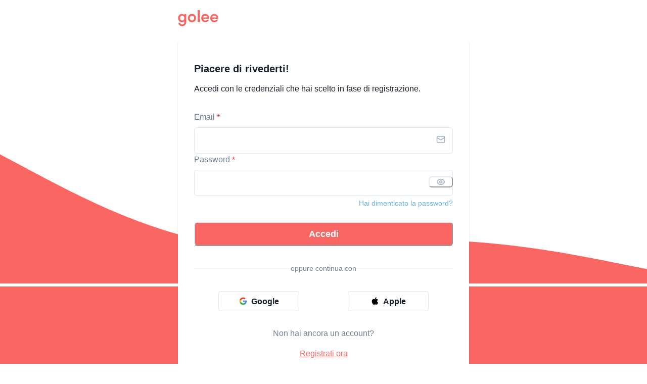

--- FILE ---
content_type: text/html; charset=UTF-8
request_url: https://auth.golee.it/?utm_source=organic&utm_medium=blog&utm_campaign=cosa-%C3%A8-visita-medico-sportiva
body_size: 642
content:
<!doctype html>
<html lang="en" translate="no">
	<head>
		<meta charset="UTF-8" />
		<link rel="icon" href="/favicon.ico" />
		<meta name="viewport" content="width=device-width, initial-scale=1.0" />
		<meta charset="utf-8" />
		<meta httpEquiv="X-UA-Compatible" content="IE=edge,chrome=1" />

		<title>Golee</title>
		<meta
			name="description"
			content="Entra a far parte della rivoluzione digitale del mondo sportivo."
		/>
		<meta
			name="viewport"
			content="width=device-width, initial-scale=1.0, maximum-scale=1.0, user-scalable=no"
		/>

		<meta name="robots" content="noindex, nofollow" />

		<script>
			var VITE_NAME_ENV = 'prod';
			var DEV_MODE = 'false';

			var IS_PRODUCTION = VITE_NAME_ENV === 'prod' && DEV_MODE !== 'true';
		</script>

		<script>
			(function (w, d, s, l, i) {
				w[l] = w[l] || [];
				w[l].push({ 'gtm.start': new Date().getTime(), event: 'gtm.js' });
				var f = d.getElementsByTagName(s)[0],
					j = d.createElement(s),
					dl = l != 'dataLayer' ? '&l=' + l : '';
				j.async = true;
				j.src = 'https://www.googletagmanager.com/gtm.js?id=' + i + dl;
				f.parentNode.insertBefore(j, f);
			})(window, document, 'script', 'dataLayer', 'GTM-5NMGJ7R');
		</script>

		<script>
			if (IS_PRODUCTION) {
				(function (c, l, a, r, i, t, y) {
					c[a] =
						c[a] ||
						function () {
							(c[a].q = c[a].q || []).push(arguments);
						};
					t = l.createElement(r);
					t.async = 1;
					t.src = 'https://www.clarity.ms/tag/' + i;
					y = l.getElementsByTagName(r)[0];
					y.parentNode.insertBefore(t, y);
				})(window, document, 'clarity', 'script', 'q82xytzu3g');
			}
		</script>

		<script>
			if (IS_PRODUCTION) {
				document.write(
					'<meta name="facebook-domain-verification" content="xsm680zglpls2r6jka0kutlaoyh49" />'
				);
			}
		</script>
		<script type="module" crossorigin src="/assets/index-66jLIiDJ.js"></script>
	</head>
	<body>
		<div id="root"></div>

		<noscript>
			<iframe
				src="https://www.googletagmanager.com/ns.html?id=GTM-5NMGJ7R"
				height="0"
				width="0"
				style="display: none; visibility: hidden"
			></iframe>
			></noscript
		>
	</body>
</html>


--- FILE ---
content_type: text/html
request_url: https://widget.frill.co/v2/app/?key=ae318c36-e003-4faf-a2b6-87c49a28194f&route=%2Fannouncements&user=%7B%22email%22%3A%22email%40domain.com%22%2C%22name%22%3A%22my%20user%22%7D
body_size: 638
content:
<!DOCTYPE html><html><head><meta charSet="utf-8" data-next-head=""/><meta name="viewport" content="width=device-width" data-next-head=""/><link rel="preload" href="/v2/app/_next/static/chunks/c5e7ecf308860065.css" as="style"/><link rel="preload" href="/v2/app/_next/static/chunks/8b039deb8e85455f.css" as="style"/><link rel="preload" href="/v2/app/_next/static/chunks/f559f9c5f0d4e578.css" as="style"/><link rel="stylesheet" href="/v2/app/_next/static/chunks/c5e7ecf308860065.css" data-n-g=""/><link rel="stylesheet" href="/v2/app/_next/static/chunks/8b039deb8e85455f.css" data-n-g=""/><link rel="stylesheet" href="/v2/app/_next/static/chunks/f559f9c5f0d4e578.css" data-n-g=""/><noscript data-n-css=""></noscript><script src="/v2/app/_next/static/chunks/9293494209aaac52.js" defer=""></script><script src="/v2/app/_next/static/chunks/ffa60bf28d22f842.js" defer=""></script><script src="/v2/app/_next/static/chunks/0256586a3f2ce1f6.js" defer=""></script><script src="/v2/app/_next/static/chunks/ce80c4637af82b1e.js" defer=""></script><script src="/v2/app/_next/static/chunks/fc7cda50d85270a7.js" defer=""></script><script src="/v2/app/_next/static/chunks/25f3015893427a71.js" defer=""></script><script src="/v2/app/_next/static/chunks/ee84044061148f36.js" defer=""></script><script src="/v2/app/_next/static/chunks/51b8bfa37cf2891a.js" defer=""></script><script src="/v2/app/_next/static/chunks/a9bb06dcd6ba8146.js" defer=""></script><script src="/v2/app/_next/static/chunks/turbopack-4aba4a665bcc54cc.js" defer=""></script><script src="/v2/app/_next/static/chunks/b38ae1c561faa545.js" defer=""></script><script src="/v2/app/_next/static/chunks/b5666b39d7900d07.js" defer=""></script><script src="/v2/app/_next/static/chunks/turbopack-8a6de58f3f8fe206.js" defer=""></script><script src="/v2/app/_next/static/BDoLvIidRDb1U8jO-7cfs/_ssgManifest.js" defer=""></script><script src="/v2/app/_next/static/BDoLvIidRDb1U8jO-7cfs/_buildManifest.js" defer=""></script></head><body><div id="__next"><div class="flex flex-col items-center justify-center grow"><div class="flex items-center justify-center grow text-text-low">Loading</div></div></div><div id="menu" tabindex="-1"></div><div id="modal" tabindex="-1"></div><div id="toast" tabindex="-1"></div><div id="pop-over" tabindex="-1"></div><div id="editor" tabindex="-1"></div><script>var FRILL_ENV = {"PUBLIC_REGION":"us","PUBLIC_BASE_DOMAIN":"frill.co","PUBLIC_CDN_URL":"https://app.cdn.frill.co"}</script><script id="__NEXT_DATA__" type="application/json">{"props":{"pageProps":{}},"page":"/","query":{},"buildId":"BDoLvIidRDb1U8jO-7cfs","assetPrefix":"/v2/app","nextExport":true,"autoExport":true,"isFallback":false,"scriptLoader":[]}</script></body></html>

--- FILE ---
content_type: text/css
request_url: https://widget.frill.co/v2/app/_next/static/chunks/8b039deb8e85455f.css
body_size: 272
content:
.styles-module__bU3saa__tip:before,.styles-module__bU3saa__tip:after{border-color:var(--color-shade-0,rgb(var(--theme-shade-0)));content:"";z-index:10;pointer-events:none;-webkit-tap-highlight-color:#0000;border-width:0 8px 10px;border-top-style:none;border-top-color:currentColor;border-left-style:solid;border-left-color:#0000;border-right-style:solid;border-right-color:#0000;width:0;height:0;display:block;position:absolute;top:-9px;bottom:auto;left:auto;transform:none}.styles-module__bU3saa__tip:before{border-color:var(--color-shade-20,rgb(var(--theme-shade-20)));border-bottom-width:11px;border-left:9px solid #0000;border-right:9px solid #0000;margin-left:-1px;top:-11px}.styles-module__bU3saa__tip[data-flipped]:before,.styles-module__bU3saa__tip[data-flipped]:after,.styles-module__bU3saa__above:before,.styles-module__bU3saa__above:after{top:auto;bottom:-9px;transform:rotate(180deg)}.styles-module__bU3saa__tip[data-flipped]:before,.styles-module__bU3saa__above:before{bottom:-11px}.styles-module__bU3saa__above[data-flipped]:before,.styles-module__bU3saa__above[data-flipped]:after{top:-9px;bottom:auto;transform:none}.styles-module__bU3saa__above[data-flipped]:before{top:-11px}.styles-module__bU3saa__right[data-flipped]:before,.styles-module__bU3saa__right[data-flipped]:after,.styles-module__bU3saa__left:before,.styles-module__bU3saa__left:after{left:22px}.styles-module__bU3saa__left[data-flipped]:before,.styles-module__bU3saa__left[data-flipped]:after,.styles-module__bU3saa__right:before,.styles-module__bU3saa__right:after{left:calc(100% - 22px)}.styles-module__bU3saa__center:before,.styles-module__bU3saa__center:after{left:calc(50% - 11px)}


--- FILE ---
content_type: text/javascript
request_url: https://widget.frill.co/v2/app/_next/static/chunks/a9bb06dcd6ba8146.js
body_size: 65285
content:
(globalThis.TURBOPACK||(globalThis.TURBOPACK=[])).push(["object"==typeof document?document.currentScript:void 0,83048,e=>{"use strict";var t=e.i(91788);let r=t.default.createContext({status:void 0,error:void 0,idx:void 0,guestIdentity:void 0,hasSession:!1,isGuest:!0,queuedRedirect:void 0,identifyGuest:async()=>{},login:async()=>({}),loginGuest:async()=>({}),loginSSO:async()=>({}),loginWithSession:async()=>({}),loginWithOneTimeCode:async()=>({}),logout:async()=>{},signup:async()=>({}),signupAppSumo:async()=>({})});e.s(["AuthContext",0,r,"useAuth",0,()=>t.default.useContext(r)])},63394,e=>{"use strict";var t=e.i(91398);let r=(0,e.i(22574).createIcon)((0,t.jsx)("svg",{fill:"none",viewBox:"0 0 24 24",xmlns:"http://www.w3.org/2000/svg",children:(0,t.jsx)("path",{clipRule:"evenodd",d:"m5.21967 17.7197c-.29289.2929-.29289.7677 0 1.0606s.76777.2929 1.06066 0l5.71967-5.7196 5.7197 5.7196c.2929.2929.7677.2929 1.0606 0s.2929-.7677 0-1.0606l-5.7196-5.7197 5.7196-5.71967c.2929-.29289.2929-.76777 0-1.06066s-.7677-.29289-1.0606 0l-5.7197 5.71963-5.71967-5.71963c-.29289-.29289-.76777-.29289-1.06066 0s-.29289.76777 0 1.06066l5.71963 5.71967z",fill:"currentColor",fillRule:"evenodd"})}));e.s(["default",0,r])},46186,80728,e=>{"use strict";var t=Number.isNaN||function(e){return"number"==typeof e&&e!=e};function r(e,r){if(e.length!==r.length)return!1;for(var n,a,i=0;i<e.length;i++)if(!((n=e[i])===(a=r[i])||t(n)&&t(a))&&1)return!1;return!0}function n(e,t){void 0===t&&(t=r);var n=null;function a(){for(var r=[],a=0;a<arguments.length;a++)r[a]=arguments[a];if(n&&n.lastThis===this&&t(r,n.lastArgs))return n.lastResult;var i=e.apply(this,r);return n={lastResult:i,lastArgs:r,lastThis:this},i}return a.clear=function(){n=null},a}e.s(["memoizeOne",()=>n],80728);let a={allowSignups:"us"===e.i(52734).FRILL_REGION,features:{boostedAnnouncements:!1,commentApproval:!1,customEmailDomain:!1,disableAnnouncementComments:!1,disableEmails:!1,disableIdeaComments:!1,editEmails:!1,editFavicon:!1,editSiteNavigation:!1,hideLoginSignup:!1,hidePoweredByFrill:!1,ideaApproval:!1,ipAllowlist:!1,multipleLanguages:!1,privateIdeas:!1,privateTopics:!1,segmentation:!1,sso:!1,userApproval:!1},disableIndexing:!1,emailCount:0,emailLimit:0,emailMaxSpend:0,emailQuotaReset:null,hasPrivacyAddon:!1,hasSurveysAddon:!1,hasWhiteLabelAddon:!1,hidePoweredByFrill:!1,ideaCount:0,ideaLimit:-1,isOverIdeaLimit:!1,isPrivate:!1,isTrialPlan:!1,planName:"Free",remainingEmails:0,remainingIdeas:-1,remainingSurveys:-1,remainingTrialDays:-1,surveyCount:0,surveyLimit:-1},i=n(function(e){if(!e)return a;let{cycle_ends_at:t,email_quota_max_overage_cost:r,planFeatures:n,plan_name:i,trial_remaining_days:s}=e,{email_quota_limit:o=0,emails_sent_count:l=0,free:u,has_boosted_announcements:c,has_custom_attributes:d,has_ip_allowlist:f,has_multiple_languages:h,has_privacy:p,has_unlimited_ideas:m,has_unlimited_surveys:g,has_white_label:b,idea_count:y=0,idea_limit:v=0,survey_count:x=0,survey_limit:w=0,trial:k}=n,S=m||v<0,E=g||w<0,T=Math.max(0,o-l),C=S?-1:Math.max(0,v-y),_=E?-1:Math.max(0,w-x),A=k?Math.max(-1,s||0):null;return{features:{boostedAnnouncements:c,commentApproval:p,customEmailDomain:b,disableAnnouncementComments:p,disableEmails:!u,disableIdeaComments:p,editEmails:b,editFavicon:!u,editSiteNavigation:!u,hideLoginSignup:p,hidePoweredByFrill:b,ideaApproval:p,ipAllowlist:f,multipleLanguages:h,privateIdeas:p,privateTopics:p,segmentation:d,sso:!u,userApproval:p},hasPrivacyAddon:p,hasSurveysAddon:E,hasWhiteLabelAddon:b,ideaCount:y,ideaLimit:v,emailCount:l,emailLimit:o,emailMaxSpend:r||0,emailQuotaReset:t,isTrialPlan:k,isOverIdeaLimit:!S&&y>v,planName:i,remainingEmails:T,remainingIdeas:C,remainingSurveys:_,remainingTrialDays:A,surveyCount:x,surveyLimit:w,...function(e){if(!e.planFeatures.has_privacy)return{isPrivate:!1,allowSignups:!0,disableIndexing:!1,commentApproval:!1,ideaApproval:!1,userApproval:!1};let{allowSignups:t,isPrivate:r=!1,disableIndexing:n=!1,commentApproval:a=!1,ideaApproval:i=!1,userApproval:s=!1}=e.settings||{};return{allowSignups:!r||!1!==t,disableIndexing:n,isPrivate:r,commentApproval:a,ideaApproval:i,userApproval:s}}(e),...function(e){if(!e.planFeatures.has_white_label)return{hidePoweredByFrill:!1};let{hidePoweredByFrill:t=!1}=e.settings||{};return{hidePoweredByFrill:t}}(e)}});e.s(["getCompanyPlanFeatures",0,i],46186)},61834,e=>{e.v({above:"styles-module__bU3saa__above",center:"styles-module__bU3saa__center",left:"styles-module__bU3saa__left",right:"styles-module__bU3saa__right",tip:"styles-module__bU3saa__tip"})},89489,75907,60997,49893,20980,53427,16749,e=>{"use strict";var t=e.i(91398);function r(){return(r=Object.assign.bind()).apply(null,arguments)}function n(e,t){if(null==e)return{};var r={};for(var n in e)if(({}).hasOwnProperty.call(e,n)){if(-1!==t.indexOf(n))continue;r[n]=e[n]}return r}function a(e,t){return(a=Object.setPrototypeOf?Object.setPrototypeOf.bind():function(e,t){return e.__proto__=t,e})(e,t)}function i(e,t){e.prototype=Object.create(t.prototype),e.prototype.constructor=e,a(e,t)}function s(e,t){return e.replace(RegExp("(^|\\s)"+t+"(?:\\s|$)","g"),"$1").replace(/\s+/g," ").replace(/^\s*|\s*$/g,"")}e.i(50461),e.s(["default",()=>r],75907),e.s(["default",()=>n],60997),e.s(["default",()=>i],49893);var o=e.i(91788),l=e.i(30943);let u=o.default.createContext(null);e.s(["default",0,u],20980);var c=function(e){return e.scrollTop},d="unmounted",f="exited",h="entering",p="entered",m="exiting",g=function(e){function t(t,r){var n,a=e.call(this,t,r)||this,i=r&&!r.isMounting?t.enter:t.appear;return a.appearStatus=null,t.in?i?(n=f,a.appearStatus=h):n=p:n=t.unmountOnExit||t.mountOnEnter?d:f,a.state={status:n},a.nextCallback=null,a}i(t,e),t.getDerivedStateFromProps=function(e,t){return e.in&&t.status===d?{status:f}:null};var r=t.prototype;return r.componentDidMount=function(){this.updateStatus(!0,this.appearStatus)},r.componentDidUpdate=function(e){var t=null;if(e!==this.props){var r=this.state.status;this.props.in?r!==h&&r!==p&&(t=h):(r===h||r===p)&&(t=m)}this.updateStatus(!1,t)},r.componentWillUnmount=function(){this.cancelNextCallback()},r.getTimeouts=function(){var e,t,r,n=this.props.timeout;return e=t=r=n,null!=n&&"number"!=typeof n&&(e=n.exit,t=n.enter,r=void 0!==n.appear?n.appear:t),{exit:e,enter:t,appear:r}},r.updateStatus=function(e,t){if(void 0===e&&(e=!1),null!==t)if(this.cancelNextCallback(),t===h){if(this.props.unmountOnExit||this.props.mountOnEnter){var r=this.props.nodeRef?this.props.nodeRef.current:l.default.findDOMNode(this);r&&c(r)}this.performEnter(e)}else this.performExit();else this.props.unmountOnExit&&this.state.status===f&&this.setState({status:d})},r.performEnter=function(e){var t=this,r=this.props.enter,n=this.context?this.context.isMounting:e,a=this.props.nodeRef?[n]:[l.default.findDOMNode(this),n],i=a[0],s=a[1],o=this.getTimeouts(),u=n?o.appear:o.enter;(e||r)&&1?(this.props.onEnter(i,s),this.safeSetState({status:h},function(){t.props.onEntering(i,s),t.onTransitionEnd(u,function(){t.safeSetState({status:p},function(){t.props.onEntered(i,s)})})})):this.safeSetState({status:p},function(){t.props.onEntered(i)})},r.performExit=function(){var e=this,t=this.props.exit,r=this.getTimeouts(),n=this.props.nodeRef?void 0:l.default.findDOMNode(this);t?(this.props.onExit(n),this.safeSetState({status:m},function(){e.props.onExiting(n),e.onTransitionEnd(r.exit,function(){e.safeSetState({status:f},function(){e.props.onExited(n)})})})):this.safeSetState({status:f},function(){e.props.onExited(n)})},r.cancelNextCallback=function(){null!==this.nextCallback&&(this.nextCallback.cancel(),this.nextCallback=null)},r.safeSetState=function(e,t){t=this.setNextCallback(t),this.setState(e,t)},r.setNextCallback=function(e){var t=this,r=!0;return this.nextCallback=function(n){r&&(r=!1,t.nextCallback=null,e(n))},this.nextCallback.cancel=function(){r=!1},this.nextCallback},r.onTransitionEnd=function(e,t){this.setNextCallback(t);var r=this.props.nodeRef?this.props.nodeRef.current:l.default.findDOMNode(this),n=null==e&&!this.props.addEndListener;if(!r||n)return void setTimeout(this.nextCallback,0);if(this.props.addEndListener){var a=this.props.nodeRef?[this.nextCallback]:[r,this.nextCallback],i=a[0],s=a[1];this.props.addEndListener(i,s)}null!=e&&setTimeout(this.nextCallback,e)},r.render=function(){var e=this.state.status;if(e===d)return null;var t=this.props,r=t.children,a=(t.in,t.mountOnEnter,t.unmountOnExit,t.appear,t.enter,t.exit,t.timeout,t.addEndListener,t.onEnter,t.onEntering,t.onEntered,t.onExit,t.onExiting,t.onExited,t.nodeRef,n(t,["children","in","mountOnEnter","unmountOnExit","appear","enter","exit","timeout","addEndListener","onEnter","onEntering","onEntered","onExit","onExiting","onExited","nodeRef"]));return o.default.createElement(u.Provider,{value:null},"function"==typeof r?r(e,a):o.default.cloneElement(o.default.Children.only(r),a))},t}(o.default.Component);function b(){}g.contextType=u,g.propTypes={},g.defaultProps={in:!1,mountOnEnter:!1,unmountOnExit:!1,appear:!1,enter:!0,exit:!0,onEnter:b,onEntering:b,onEntered:b,onExit:b,onExiting:b,onExited:b},g.UNMOUNTED=d,g.EXITED=f,g.ENTERING=h,g.ENTERED=p,g.EXITING=m;var y=function(e,t){return e&&t&&t.split(" ").forEach(function(t){e.classList?e.classList.remove(t):"string"==typeof e.className?e.className=s(e.className,t):e.setAttribute("class",s(e.className&&e.className.baseVal||"",t))})},v=function(e){function t(){for(var t,r=arguments.length,n=Array(r),a=0;a<r;a++)n[a]=arguments[a];return(t=e.call.apply(e,[this].concat(n))||this).appliedClasses={appear:{},enter:{},exit:{}},t.onEnter=function(e,r){var n=t.resolveArguments(e,r),a=n[0],i=n[1];t.removeClasses(a,"exit"),t.addClass(a,i?"appear":"enter","base"),t.props.onEnter&&t.props.onEnter(e,r)},t.onEntering=function(e,r){var n=t.resolveArguments(e,r),a=n[0],i=n[1];t.addClass(a,i?"appear":"enter","active"),t.props.onEntering&&t.props.onEntering(e,r)},t.onEntered=function(e,r){var n=t.resolveArguments(e,r),a=n[0],i=n[1]?"appear":"enter";t.removeClasses(a,i),t.addClass(a,i,"done"),t.props.onEntered&&t.props.onEntered(e,r)},t.onExit=function(e){var r=t.resolveArguments(e)[0];t.removeClasses(r,"appear"),t.removeClasses(r,"enter"),t.addClass(r,"exit","base"),t.props.onExit&&t.props.onExit(e)},t.onExiting=function(e){var r=t.resolveArguments(e)[0];t.addClass(r,"exit","active"),t.props.onExiting&&t.props.onExiting(e)},t.onExited=function(e){var r=t.resolveArguments(e)[0];t.removeClasses(r,"exit"),t.addClass(r,"exit","done"),t.props.onExited&&t.props.onExited(e)},t.resolveArguments=function(e,r){return t.props.nodeRef?[t.props.nodeRef.current,e]:[e,r]},t.getClassNames=function(e){var r=t.props.classNames,n="string"==typeof r,a=n&&r?r+"-":"",i=n?""+a+e:r[e],s=n?i+"-active":r[e+"Active"],o=n?i+"-done":r[e+"Done"];return{baseClassName:i,activeClassName:s,doneClassName:o}},t}i(t,e);var a=t.prototype;return a.addClass=function(e,t,r){var n,a=this.getClassNames(t)[r+"ClassName"],i=this.getClassNames("enter").doneClassName;"appear"===t&&"done"===r&&i&&(a+=" "+i),"active"===r&&e&&c(e),a&&(this.appliedClasses[t][r]=a,n=a,e&&n&&n.split(" ").forEach(function(t){e.classList?e.classList.add(t):(e.classList?t&&e.classList.contains(t):-1!==(" "+(e.className.baseVal||e.className)+" ").indexOf(" "+t+" "))||("string"==typeof e.className?e.className=e.className+" "+t:e.setAttribute("class",(e.className&&e.className.baseVal||"")+" "+t))}))},a.removeClasses=function(e,t){var r=this.appliedClasses[t],n=r.base,a=r.active,i=r.done;this.appliedClasses[t]={},n&&y(e,n),a&&y(e,a),i&&y(e,i)},a.render=function(){var e=this.props,t=(e.classNames,n(e,["classNames"]));return o.default.createElement(g,r({},t,{onEnter:this.onEnter,onEntered:this.onEntered,onEntering:this.onEntering,onExit:this.onExit,onExiting:this.onExiting,onExited:this.onExited}))},t}(o.default.Component);v.defaultProps={classNames:""},v.propTypes={};var x=e.i(9746),w=e.i(87944);function k(e){let t=o.default.useRef(null);return(0,w.useLayoutEffect)(()=>{e&&("function"==typeof e?e(t.current):e.current=t.current)}),t}e.s(["useForwardedRef",()=>k],53427);let S={200:"duration-[200ms]",300:"duration-[300ms]"},E={enter:"opacity-0",exit:"opacity-0",enterDone:"opacity-100 translate(0, 0)"};e.s(["default",0,function({children:e,className:r,delay:n=0,duration:a=300,translateClassName:i,ref:s,...o}){let l=k(s),u=i?{...E,enter:(0,x.cn)(E.enter,i),exit:(0,x.cn)(E.exit,i)}:E,c={ref:l,className:(0,x.cn)("flex transition ease-in-out",S[a],r,u.enter)};return(0,t.jsx)(v,{classNames:u,timeout:{enter:n,exit:a},nodeRef:l,...o,children:"function"==typeof e?e(c):(0,t.jsx)("div",{ref:c.ref,className:c.className,children:e})})}],89489);var T=e.i(52734);let C={MENU:"#menu",MODAL:"#modal",TOAST:"#toast",POP_OVER:"#pop-over",EDITOR:"#editor"},_=new Map;function A(e,t=[]){if(T.IS_SERVER)return!1;for(let r of Object.keys(C)){if(t.includes(r))continue;if(!_.has(r)){let e=C[r],t=document.getElementById(e.replace("#",""));if(!t)continue;_.set(r,t)}let n=_.get(r);if(n?.contains(e))return!0}return!1}e.s(["PORTALS",0,C,"isInPortal",()=>A],16749)},78492,e=>{"use strict";var t=e.i(91788),r=e.i(52734);let n=t.default.createContext({getRootNode(){if(r.IS_SERVER)throw Error("Not implemented");return document}});e.s(["useRootNode",0,()=>t.default.useContext(n)])},78058,48407,e=>{"use strict";e.i(91398);var t=e.i(91788),r=e.i(30943);e.i(16749);var n=e.i(78492);let a=!1;function i(){return t.default.useEffect(()=>{a=!0},[]),null}function s(){return a}e.s(["HyrdationCheck",()=>i,"useHasHydrated",()=>s],48407),e.s(["default",0,({children:e,selector:i})=>{let s=a,{getRootNode:o}=(0,n.useRootNode)(),l=t.default.useRef(s?o().querySelector(i):null),[u,c]=t.default.useState(s);return(t.default.useEffect(()=>{l.current||(l.current=o().querySelector(i),c(!0))},[i]),u&&l.current)?(0,r.createPortal)(e,l.current):null}],78058)},6643,e=>{"use strict";var t=e.i(91788),r=e.i(42613),n=e.i(78492);let a=!1,i={};function s(e){let t=!0;for(let r of Object.values(i).reverse()){let{ref:n,callback:a,options:i={}}=r,s=n?.current;if(!i.ignore?.(e)&&(s&&!s.contains(e.target)&&(t=!1!==a(e),i.preventDefault&&e.preventDefault(),i.stopPropagation&&(e.stopPropagation(),t=!1)),!t))break}}function o(e,n,a){let{add:i,remove:s}=l(e),o=(0,r.useCallbackRef)(n);t.default.useEffect(()=>(i(e=>o?.(e),a),s),[])}function l(e){let r=t.default.useId(),{getRootNode:o}=(0,n.useRootNode)();return t.default.useEffect(()=>{var e;return e=o(),a||(e.addEventListener("mousedown",s),a=!0),()=>{delete i[r]}},[]),t.default.useMemo(()=>({add(t,n){i[r]={ref:e,callback:t,options:n}},remove(){delete i[r]}}),[])}e.s(["useClickAway",()=>o,"useClickAwayFn",()=>l])},45438,e=>{"use strict";var t=e.i(91788),r=e.i(42613),n=e.i(52734),a=e.i(78492);let i=!1,s={};function o(e){if(e.key!==n.KEY_CODES.ESC)return;let t=!e.defaultPrevented;for(let r of Object.values(s).reverse()){let{callback:n,options:a={}}=r;if(t=!1!==n(e),a.preventDefault&&e.preventDefault(),a.stopPropagation&&(e.stopPropagation(),t=!1),!t)break}}function l(e,n){let{add:a,remove:i}=u(),s=(0,r.useCallbackRef)(e);t.default.useEffect(()=>(a(e=>s?.(e),n),i),[])}function u(){let e=t.default.useId(),{getRootNode:r}=(0,a.useRootNode)();return t.default.useEffect(()=>{var t;return t=r(),i||(t.addEventListener("keydown",o),i=!0),()=>{delete s[e]}},[]),t.default.useMemo(()=>({add(t,r){s[e]={callback:t,options:r}},remove(){delete s[e]}}),[])}e.s(["useEscapeClick",()=>l,"useEscapeClickFn",()=>u])},78753,e=>{"use strict";let t=["top","right","bottom","left"],r=Math.min,n=Math.max,a=Math.round,i=Math.floor,s=e=>({x:e,y:e}),o={left:"right",right:"left",bottom:"top",top:"bottom"},l={start:"end",end:"start"};function u(e,t){return"function"==typeof e?e(t):e}function c(e){return e.split("-")[0]}function d(e){return e.split("-")[1]}function f(e){return"x"===e?"y":"x"}function h(e){return"y"===e?"height":"width"}let p=new Set(["top","bottom"]);function m(e){return p.has(c(e))?"y":"x"}function g(e){return e.replace(/start|end/g,e=>l[e])}let b=["left","right"],y=["right","left"],v=["top","bottom"],x=["bottom","top"];function w(e){return e.replace(/left|right|bottom|top/g,e=>o[e])}function k(e){let{x:t,y:r,width:n,height:a}=e;return{width:n,height:a,top:r,left:t,right:t+n,bottom:r+a,x:t,y:r}}function S(e,t,r){let n,{reference:a,floating:i}=e,s=m(t),o=f(m(t)),l=h(o),u=c(t),p="y"===s,g=a.x+a.width/2-i.width/2,b=a.y+a.height/2-i.height/2,y=a[l]/2-i[l]/2;switch(u){case"top":n={x:g,y:a.y-i.height};break;case"bottom":n={x:g,y:a.y+a.height};break;case"right":n={x:a.x+a.width,y:b};break;case"left":n={x:a.x-i.width,y:b};break;default:n={x:a.x,y:a.y}}switch(d(t)){case"start":n[o]-=y*(r&&p?-1:1);break;case"end":n[o]+=y*(r&&p?-1:1)}return n}let E=async(e,t,r)=>{let{placement:n="bottom",strategy:a="absolute",middleware:i=[],platform:s}=r,o=i.filter(Boolean),l=await (null==s.isRTL?void 0:s.isRTL(t)),u=await s.getElementRects({reference:e,floating:t,strategy:a}),{x:c,y:d}=S(u,n,l),f=n,h={},p=0;for(let r=0;r<o.length;r++){let{name:i,fn:m}=o[r],{x:g,y:b,data:y,reset:v}=await m({x:c,y:d,initialPlacement:n,placement:f,strategy:a,middlewareData:h,rects:u,platform:s,elements:{reference:e,floating:t}});c=null!=g?g:c,d=null!=b?b:d,h={...h,[i]:{...h[i],...y}},v&&p<=50&&(p++,"object"==typeof v&&(v.placement&&(f=v.placement),v.rects&&(u=!0===v.rects?await s.getElementRects({reference:e,floating:t,strategy:a}):v.rects),{x:c,y:d}=S(u,f,l)),r=-1)}return{x:c,y:d,placement:f,strategy:a,middlewareData:h}};async function T(e,t){var r,n;void 0===t&&(t={});let{x:a,y:i,platform:s,rects:o,elements:l,strategy:c}=e,{boundary:d="clippingAncestors",rootBoundary:f="viewport",elementContext:h="floating",altBoundary:p=!1,padding:m=0}=u(t,e),g="number"!=typeof(n=m)?{top:0,right:0,bottom:0,left:0,...n}:{top:n,right:n,bottom:n,left:n},b=l[p?"floating"===h?"reference":"floating":h],y=k(await s.getClippingRect({element:null==(r=await (null==s.isElement?void 0:s.isElement(b)))||r?b:b.contextElement||await (null==s.getDocumentElement?void 0:s.getDocumentElement(l.floating)),boundary:d,rootBoundary:f,strategy:c})),v="floating"===h?{x:a,y:i,width:o.floating.width,height:o.floating.height}:o.reference,x=await (null==s.getOffsetParent?void 0:s.getOffsetParent(l.floating)),w=await (null==s.isElement?void 0:s.isElement(x))&&await (null==s.getScale?void 0:s.getScale(x))||{x:1,y:1},S=k(s.convertOffsetParentRelativeRectToViewportRelativeRect?await s.convertOffsetParentRelativeRectToViewportRelativeRect({elements:l,rect:v,offsetParent:x,strategy:c}):v);return{top:(y.top-S.top+g.top)/w.y,bottom:(S.bottom-y.bottom+g.bottom)/w.y,left:(y.left-S.left+g.left)/w.x,right:(S.right-y.right+g.right)/w.x}}function C(e,t){return{top:e.top-t.height,right:e.right-t.width,bottom:e.bottom-t.height,left:e.left-t.width}}function _(e){return t.some(t=>e[t]>=0)}let A=new Set(["left","top"]);async function D(e,t){let{placement:r,platform:n,elements:a}=e,i=await (null==n.isRTL?void 0:n.isRTL(a.floating)),s=c(r),o=d(r),l="y"===m(r),f=A.has(s)?-1:1,h=i&&l?-1:1,p=u(t,e),{mainAxis:g,crossAxis:b,alignmentAxis:y}="number"==typeof p?{mainAxis:p,crossAxis:0,alignmentAxis:null}:{mainAxis:p.mainAxis||0,crossAxis:p.crossAxis||0,alignmentAxis:p.alignmentAxis};return o&&"number"==typeof y&&(b="end"===o?-1*y:y),l?{x:b*h,y:g*f}:{x:g*f,y:b*h}}function F(){return"undefined"!=typeof window}function R(e){return M(e)?(e.nodeName||"").toLowerCase():"#document"}function O(e){var t;return(null==e||null==(t=e.ownerDocument)?void 0:t.defaultView)||window}function N(e){var t;return null==(t=(M(e)?e.ownerDocument:e.document)||window.document)?void 0:t.documentElement}function M(e){return!!F()&&(e instanceof Node||e instanceof O(e).Node)}function P(e){return!!F()&&(e instanceof Element||e instanceof O(e).Element)}function j(e){return!!F()&&(e instanceof HTMLElement||e instanceof O(e).HTMLElement)}function L(e){return!!F()&&"undefined"!=typeof ShadowRoot&&(e instanceof ShadowRoot||e instanceof O(e).ShadowRoot)}let I=new Set(["inline","contents"]);function $(e){let{overflow:t,overflowX:r,overflowY:n,display:a}=X(e);return/auto|scroll|overlay|hidden|clip/.test(t+n+r)&&!I.has(a)}let V=new Set(["table","td","th"]),z=[":popover-open",":modal"];function B(e){return z.some(t=>{try{return e.matches(t)}catch(e){return!1}})}let U=["transform","translate","scale","rotate","perspective"],q=["transform","translate","scale","rotate","perspective","filter"],W=["paint","layout","strict","content"];function H(e){let t=G(),r=P(e)?X(e):e;return U.some(e=>!!r[e]&&"none"!==r[e])||!!r.containerType&&"normal"!==r.containerType||!t&&!!r.backdropFilter&&"none"!==r.backdropFilter||!t&&!!r.filter&&"none"!==r.filter||q.some(e=>(r.willChange||"").includes(e))||W.some(e=>(r.contain||"").includes(e))}function G(){return"undefined"!=typeof CSS&&!!CSS.supports&&CSS.supports("-webkit-backdrop-filter","none")}let Y=new Set(["html","body","#document"]);function Q(e){return Y.has(R(e))}function X(e){return O(e).getComputedStyle(e)}function Z(e){return P(e)?{scrollLeft:e.scrollLeft,scrollTop:e.scrollTop}:{scrollLeft:e.scrollX,scrollTop:e.scrollY}}function K(e){if("html"===R(e))return e;let t=e.assignedSlot||e.parentNode||L(e)&&e.host||N(e);return L(t)?t.host:t}function J(e,t,r){var n;void 0===t&&(t=[]),void 0===r&&(r=!0);let a=function e(t){let r=K(t);return Q(r)?t.ownerDocument?t.ownerDocument.body:t.body:j(r)&&$(r)?r:e(r)}(e),i=a===(null==(n=e.ownerDocument)?void 0:n.body),s=O(a);if(i){let e=ee(s);return t.concat(s,s.visualViewport||[],$(a)?a:[],e&&r?J(e):[])}return t.concat(a,J(a,[],r))}function ee(e){return e.parent&&Object.getPrototypeOf(e.parent)?e.frameElement:null}function et(e){let t=X(e),r=parseFloat(t.width)||0,n=parseFloat(t.height)||0,i=j(e),s=i?e.offsetWidth:r,o=i?e.offsetHeight:n,l=a(r)!==s||a(n)!==o;return l&&(r=s,n=o),{width:r,height:n,$:l}}function er(e){return P(e)?e:e.contextElement}function en(e){let t=er(e);if(!j(t))return s(1);let r=t.getBoundingClientRect(),{width:n,height:i,$:o}=et(t),l=(o?a(r.width):r.width)/n,u=(o?a(r.height):r.height)/i;return l&&Number.isFinite(l)||(l=1),u&&Number.isFinite(u)||(u=1),{x:l,y:u}}let ea=s(0);function ei(e){let t=O(e);return G()&&t.visualViewport?{x:t.visualViewport.offsetLeft,y:t.visualViewport.offsetTop}:ea}function es(e,t,r,n){var a;void 0===t&&(t=!1),void 0===r&&(r=!1);let i=e.getBoundingClientRect(),o=er(e),l=s(1);t&&(n?P(n)&&(l=en(n)):l=en(e));let u=(void 0===(a=r)&&(a=!1),n&&(!a||n===O(o))&&a)?ei(o):s(0),c=(i.left+u.x)/l.x,d=(i.top+u.y)/l.y,f=i.width/l.x,h=i.height/l.y;if(o){let e=O(o),t=n&&P(n)?O(n):n,r=e,a=ee(r);for(;a&&n&&t!==r;){let e=en(a),t=a.getBoundingClientRect(),n=X(a),i=t.left+(a.clientLeft+parseFloat(n.paddingLeft))*e.x,s=t.top+(a.clientTop+parseFloat(n.paddingTop))*e.y;c*=e.x,d*=e.y,f*=e.x,h*=e.y,c+=i,d+=s,a=ee(r=O(a))}}return k({width:f,height:h,x:c,y:d})}function eo(e,t){let r=Z(e).scrollLeft;return t?t.left+r:es(N(e)).left+r}function el(e,t){let r=e.getBoundingClientRect();return{x:r.left+t.scrollLeft-eo(e,r),y:r.top+t.scrollTop}}let eu=new Set(["absolute","fixed"]);function ec(e,t,r){var a;let i;if("viewport"===t)i=function(e,t){let r=O(e),n=N(e),a=r.visualViewport,i=n.clientWidth,s=n.clientHeight,o=0,l=0;if(a){i=a.width,s=a.height;let e=G();(!e||e&&"fixed"===t)&&(o=a.offsetLeft,l=a.offsetTop)}let u=eo(n);if(u<=0){let e=n.ownerDocument,t=e.body,r=getComputedStyle(t),a="CSS1Compat"===e.compatMode&&parseFloat(r.marginLeft)+parseFloat(r.marginRight)||0,s=Math.abs(n.clientWidth-t.clientWidth-a);s<=25&&(i-=s)}else u<=25&&(i+=u);return{width:i,height:s,x:o,y:l}}(e,r);else if("document"===t){let t,r,s,o,l,u,c;a=N(e),t=N(a),r=Z(a),s=a.ownerDocument.body,o=n(t.scrollWidth,t.clientWidth,s.scrollWidth,s.clientWidth),l=n(t.scrollHeight,t.clientHeight,s.scrollHeight,s.clientHeight),u=-r.scrollLeft+eo(a),c=-r.scrollTop,"rtl"===X(s).direction&&(u+=n(t.clientWidth,s.clientWidth)-o),i={width:o,height:l,x:u,y:c}}else if(P(t)){let e,n,a,o,l,u;n=(e=es(t,!0,"fixed"===r)).top+t.clientTop,a=e.left+t.clientLeft,o=j(t)?en(t):s(1),l=t.clientWidth*o.x,u=t.clientHeight*o.y,i={width:l,height:u,x:a*o.x,y:n*o.y}}else{let r=ei(e);i={x:t.x-r.x,y:t.y-r.y,width:t.width,height:t.height}}return k(i)}function ed(e){return"static"===X(e).position}function ef(e,t){if(!j(e)||"fixed"===X(e).position)return null;if(t)return t(e);let r=e.offsetParent;return N(e)===r&&(r=r.ownerDocument.body),r}function eh(e,t){var r;let n=O(e);if(B(e))return n;if(!j(e)){let t=K(e);for(;t&&!Q(t);){if(P(t)&&!ed(t))return t;t=K(t)}return n}let a=ef(e,t);for(;a&&(r=a,V.has(R(r)))&&ed(a);)a=ef(a,t);return a&&Q(a)&&ed(a)&&!H(a)?n:a||function(e){let t=K(e);for(;j(t)&&!Q(t);){if(H(t))return t;if(B(t))break;t=K(t)}return null}(e)||n}let ep=async function(e){let t=this.getOffsetParent||eh,r=this.getDimensions,n=await r(e.floating);return{reference:function(e,t,r){let n=j(t),a=N(t),i="fixed"===r,o=es(e,!0,i,t),l={scrollLeft:0,scrollTop:0},u=s(0);if(n||!n&&!i)if(("body"!==R(t)||$(a))&&(l=Z(t)),n){let e=es(t,!0,i,t);u.x=e.x+t.clientLeft,u.y=e.y+t.clientTop}else a&&(u.x=eo(a));i&&!n&&a&&(u.x=eo(a));let c=!a||n||i?s(0):el(a,l);return{x:o.left+l.scrollLeft-u.x-c.x,y:o.top+l.scrollTop-u.y-c.y,width:o.width,height:o.height}}(e.reference,await t(e.floating),e.strategy),floating:{x:0,y:0,width:n.width,height:n.height}}},em={convertOffsetParentRelativeRectToViewportRelativeRect:function(e){let{elements:t,rect:r,offsetParent:n,strategy:a}=e,i="fixed"===a,o=N(n),l=!!t&&B(t.floating);if(n===o||l&&i)return r;let u={scrollLeft:0,scrollTop:0},c=s(1),d=s(0),f=j(n);if((f||!f&&!i)&&(("body"!==R(n)||$(o))&&(u=Z(n)),j(n))){let e=es(n);c=en(n),d.x=e.x+n.clientLeft,d.y=e.y+n.clientTop}let h=!o||f||i?s(0):el(o,u);return{width:r.width*c.x,height:r.height*c.y,x:r.x*c.x-u.scrollLeft*c.x+d.x+h.x,y:r.y*c.y-u.scrollTop*c.y+d.y+h.y}},getDocumentElement:N,getClippingRect:function(e){let{element:t,boundary:a,rootBoundary:i,strategy:s}=e,o=[..."clippingAncestors"===a?B(t)?[]:function(e,t){let r=t.get(e);if(r)return r;let n=J(e,[],!1).filter(e=>P(e)&&"body"!==R(e)),a=null,i="fixed"===X(e).position,s=i?K(e):e;for(;P(s)&&!Q(s);){let t=X(s),r=H(s);r||"fixed"!==t.position||(a=null),(i?!r&&!a:!r&&"static"===t.position&&!!a&&eu.has(a.position)||$(s)&&!r&&function e(t,r){let n=K(t);return!(n===r||!P(n)||Q(n))&&("fixed"===X(n).position||e(n,r))}(e,s))?n=n.filter(e=>e!==s):a=t,s=K(s)}return t.set(e,n),n}(t,this._c):[].concat(a),i],l=o[0],u=o.reduce((e,a)=>{let i=ec(t,a,s);return e.top=n(i.top,e.top),e.right=r(i.right,e.right),e.bottom=r(i.bottom,e.bottom),e.left=n(i.left,e.left),e},ec(t,l,s));return{width:u.right-u.left,height:u.bottom-u.top,x:u.left,y:u.top}},getOffsetParent:eh,getElementRects:ep,getClientRects:function(e){return Array.from(e.getClientRects())},getDimensions:function(e){let{width:t,height:r}=et(e);return{width:t,height:r}},getScale:en,isElement:P,isRTL:function(e){return"rtl"===X(e).direction}};function eg(e,t){return e.x===t.x&&e.y===t.y&&e.width===t.width&&e.height===t.height}var eb=e.i(91788),ey=e.i(87944);function ev(e,t,a={},s=[]){let o=eb.default.useRef(null);return(0,ey.useLayoutEffect)(()=>{let s=ex(e),l=ex(t);if(s&&l)return o.current=()=>{let e,t,r;(e=new Map,r={...(t={platform:em,...a}).platform,_c:e},E(s,l,{...t,platform:r})).then(({x:e,y:t,middlewareData:r})=>{let n=r?.hide?.referenceHidden;a.placement!==r.offset?.placement?l.setAttribute("data-flipped",""):l.removeAttribute("data-flipped"),Object.assign(l.style,{left:`${e}px`,top:`${t}px`,visibility:n?"hidden":"visible"}),l.style.setProperty("--available-width",`${s.clientWidth}px`)})},function(e,t,a,s){let o;void 0===s&&(s={});let{ancestorScroll:l=!0,ancestorResize:u=!0,elementResize:c="function"==typeof ResizeObserver,layoutShift:d="function"==typeof IntersectionObserver,animationFrame:f=!1}=s,h=er(e),p=l||u?[...h?J(h):[],...J(t)]:[];p.forEach(e=>{l&&e.addEventListener("scroll",a,{passive:!0}),u&&e.addEventListener("resize",a)});let m=h&&d?function(e,t){let a,s=null,o=N(e);function l(){var e;clearTimeout(a),null==(e=s)||e.disconnect(),s=null}return!function u(c,d){void 0===c&&(c=!1),void 0===d&&(d=1),l();let f=e.getBoundingClientRect(),{left:h,top:p,width:m,height:g}=f;if(c||t(),!m||!g)return;let b={rootMargin:-i(p)+"px "+-i(o.clientWidth-(h+m))+"px "+-i(o.clientHeight-(p+g))+"px "+-i(h)+"px",threshold:n(0,r(1,d))||1},y=!0;function v(t){let r=t[0].intersectionRatio;if(r!==d){if(!y)return u();r?u(!1,r):a=setTimeout(()=>{u(!1,1e-7)},1e3)}1!==r||eg(f,e.getBoundingClientRect())||u(),y=!1}try{s=new IntersectionObserver(v,{...b,root:o.ownerDocument})}catch(e){s=new IntersectionObserver(v,b)}s.observe(e)}(!0),l}(h,a):null,g=-1,b=null;c&&(b=new ResizeObserver(e=>{let[r]=e;r&&r.target===h&&b&&(b.unobserve(t),cancelAnimationFrame(g),g=requestAnimationFrame(()=>{var e;null==(e=b)||e.observe(t)})),a()}),h&&!f&&b.observe(h),b.observe(t));let y=f?es(e):null;return f&&function t(){let r=es(e);y&&!eg(y,r)&&a(),y=r,o=requestAnimationFrame(t)}(),a(),()=>{var e;p.forEach(e=>{l&&e.removeEventListener("scroll",a),u&&e.removeEventListener("resize",a)}),null==m||m(),null==(e=b)||e.disconnect(),b=null,f&&cancelAnimationFrame(o)}}(s,l,o.current)},s),eb.default.useCallback(()=>{o.current?.()},[])}function ex(e){if(!e)return null;if(e instanceof Element)return e;if("string"==typeof e){let t=document.querySelector(e);return t&&t instanceof HTMLElement?t:null}return"current"in e?e.current:null}e.s(["floatingMiddleware",0,{flip:function(e){return void 0===e&&(e={}),{name:"flip",options:e,async fn(t){var r,n,a,i,s,o,l,p;let k,S,E,{placement:C,middlewareData:_,rects:A,initialPlacement:D,platform:F,elements:R}=t,{mainAxis:O=!0,crossAxis:N=!0,fallbackPlacements:M,fallbackStrategy:P="bestFit",fallbackAxisSideDirection:j="none",flipAlignment:L=!0,...I}=u(e,t);if(null!=(r=_.arrow)&&r.alignmentOffset)return{};let $=c(C),V=m(D),z=c(D)===D,B=await (null==F.isRTL?void 0:F.isRTL(R.floating)),U=M||(z||!L?[w(D)]:(k=w(D),[g(D),k,g(k)])),q="none"!==j;!M&&q&&U.push(...(S=d(D),E=function(e,t,r){switch(e){case"top":case"bottom":if(r)return t?y:b;return t?b:y;case"left":case"right":return t?v:x;default:return[]}}(c(D),"start"===j,B),S&&(E=E.map(e=>e+"-"+S),L&&(E=E.concat(E.map(g)))),E));let W=[D,...U],H=await T(t,I),G=[],Y=(null==(n=_.flip)?void 0:n.overflows)||[];if(O&&G.push(H[$]),N){let e,t,r,n,a=(o=C,l=A,void 0===(p=B)&&(p=!1),e=d(o),r=h(t=f(m(o))),n="x"===t?e===(p?"end":"start")?"right":"left":"start"===e?"bottom":"top",l.reference[r]>l.floating[r]&&(n=w(n)),[n,w(n)]);G.push(H[a[0]],H[a[1]])}if(Y=[...Y,{placement:C,overflows:G}],!G.every(e=>e<=0)){let e=((null==(a=_.flip)?void 0:a.index)||0)+1,t=W[e];if(t&&("alignment"!==N||V===m(t)||Y.every(e=>m(e.placement)!==V||e.overflows[0]>0)))return{data:{index:e,overflows:Y},reset:{placement:t}};let r=null==(i=Y.filter(e=>e.overflows[0]<=0).sort((e,t)=>e.overflows[1]-t.overflows[1])[0])?void 0:i.placement;if(!r)switch(P){case"bestFit":{let e=null==(s=Y.filter(e=>{if(q){let t=m(e.placement);return t===V||"y"===t}return!0}).map(e=>[e.placement,e.overflows.filter(e=>e>0).reduce((e,t)=>e+t,0)]).sort((e,t)=>e[1]-t[1])[0])?void 0:s[0];e&&(r=e);break}case"initialPlacement":r=D}if(C!==r)return{reset:{placement:r}}}return{}}}},offset:function(e){return void 0===e&&(e=0),{name:"offset",options:e,async fn(t){var r,n;let{x:a,y:i,placement:s,middlewareData:o}=t,l=await D(t,e);return s===(null==(r=o.offset)?void 0:r.placement)&&null!=(n=o.arrow)&&n.alignmentOffset?{}:{x:a+l.x,y:i+l.y,data:{...l,placement:s}}}}},shift:function(e){return void 0===e&&(e={}),{name:"shift",options:e,async fn(t){let{x:a,y:i,placement:s}=t,{mainAxis:o=!0,crossAxis:l=!1,limiter:d={fn:e=>{let{x:t,y:r}=e;return{x:t,y:r}}},...h}=u(e,t),p={x:a,y:i},g=await T(t,h),b=m(c(s)),y=f(b),v=p[y],x=p[b];if(o){let e="y"===y?"top":"left",t="y"===y?"bottom":"right",a=v+g[e],i=v-g[t];v=n(a,r(v,i))}if(l){let e="y"===b?"top":"left",t="y"===b?"bottom":"right",a=x+g[e],i=x-g[t];x=n(a,r(x,i))}let w=d.fn({...t,[y]:v,[b]:x});return{...w,data:{x:w.x-a,y:w.y-i,enabled:{[y]:o,[b]:l}}}}}},hide:function(e){return void 0===e&&(e={}),{name:"hide",options:e,async fn(t){let{rects:r}=t,{strategy:n="referenceHidden",...a}=u(e,t);switch(n){case"referenceHidden":{let e=C(await T(t,{...a,elementContext:"reference"}),r.reference);return{data:{referenceHiddenOffsets:e,referenceHidden:_(e)}}}case"escaped":{let e=C(await T(t,{...a,altBoundary:!0}),r.floating);return{data:{escapedOffsets:e,escaped:_(e)}}}default:return{}}}}}},"useFloating",()=>ev],78753)},65057,e=>{"use strict";var t=e.i(91398),r=e.i(61834),n=e.i(91788),a=e.i(89489),i=e.i(78058),s=e.i(16749),o=e.i(9746),l=e.i(42613),u=e.i(6643),c=e.i(45438),d=e.i(78753);e.s(["default",0,({as:e="div",className:f,children:h,closeOnClickAway:p=!0,closeOnEscape:m=!0,defaultActive:g=!1,disabled:b=!1,hasTip:y=!1,flip:v=!0,label:x,onOpen:w,onClose:k,placement:S="bottom-end",popoverClassName:E,offsetX:T=0,offsetY:C=10,overflowPadding:_,ref:A,renderInPortal:D=!1,strategy:F,trigger:R})=>{let[O,N]=n.default.useState(g),M=n.default.useRef(null),P=n.default.useRef(null),j=n.default.useRef(null),L=(0,u.useClickAwayFn)(M),I=(0,c.useEscapeClickFn)(),$=n.default.useId();function V(){N(!0),w?.()}let z=(0,l.useCallbackRef)(()=>{N(!1),k?.()});function B(e){e?.stopPropagation(),e?.preventDefault(),O?k?.():w?.(),N(!O)}n.default.useImperativeHandle(A,()=>({isActive:O,show:V,hide:z,toggle:B,reposition:H})),n.default.useEffect(()=>{if(O){p&&L.add(z,{ignore:e=>!!D&&!!P.current&&P.current.contains(e.target)}),m&&I.add(z,{stopPropagation:!0});return}L.remove(),I.remove()},[O]);let[U,q]=S.includes("top")||S.includes("bottom")?[C,T]:[T,C],W=[d.floatingMiddleware.offset({mainAxis:U,crossAxis:q}),d.floatingMiddleware.shift({padding:_})];v&&W.unshift(d.floatingMiddleware.flip());let H=(0,d.useFloating)(j,P,{placement:S,middleware:W,strategy:F},[O,S,T,C,_]),G=S.startsWith("top"),Y=S.includes("-end")?"right":S.includes("-start")?"left":"center",Q=D?i.default:n.default.Fragment,X=D?{selector:s.PORTALS.MENU}:{};return(0,t.jsxs)(e,{className:(0,o.cn)("relative shrink-0 grow-0 inline-flex",f),ref:M,children:[function(){if("function"==typeof R)return R({isActive:O,show:V,hide:z,toggle:B,label:x,id:$,ref:j,reposition:H});if(!n.default.isValidElement(R))return null;let e=R.props;return n.default.cloneElement(R,{"aria-expanded":`${O}`,"aria-label":x,role:"button"!==e.type?"button":void 0,tabIndex:b?-1:0,id:$,...e,disabled:b||e.disabled,onClick(t){B(),e.onClick?.(t)},onKeyDown(t){e.onKeyDown?.(t),("Enter"===t.key||" "===t.key)&&(t.preventDefault(),B(),e.onClick?.(t))},ref:j})}(),(0,t.jsx)(Q,{...X,children:(0,t.jsx)(a.default,{in:O,mountOnEnter:!0,unmountOnExit:!0,duration:200,translateClassName:G?"translate-y-1":"-translate-y-1",ref:P,"aria-labelledby":$,className:(0,o.cn)("absolute z-popover backface-hidden max-h-none flex-col bg-shade-0 border border-shade-20 rounded-md shadow-popover",E,r.default[Y],{[r.default.above]:G,[r.default.tip]:y}),children:"function"==typeof h?h({isActive:O,show:V,hide:z,toggle:B,reposition:H}):h})})]})}])},81793,94653,12094,e=>{"use strict";function t(e=""){if(n(e=e||""))return function(e=""){if(!e)return{r:0,g:0,b:0};let t=e.replace("#","");3===t.length&&(t=`${t}${t}`);let r=parseInt(t.substring(0,2),16);return{r,g:parseInt(t.substring(2,4),16),b:parseInt(t.substring(4,6),16)}}(e);let[r="0",a="0",i="0"]=e.split(",");return{r:parseInt(r.trim()),g:parseInt(a.trim()),b:parseInt(i.trim())}}function r(e=""){let{r:n,g:a,b:i}=t(e);return`${n}, ${a}, ${i}`}function n(e=""){return/^#([0-9A-F]{3}){1,2}$/i.test(e)}function a(e="",r=1){if(!e)return"";let{r:n,g:i,b:s}=t(e);return`rgba(${n},${i},${s},${r})`}function i(e,t){var r,n;let a,i,s,o,l,u;return r=e,n=-1*t,a=!1,"#"==r[0]&&(r=r.slice(1),a=!0),3===r.length&&(r=`${r}${r}`),(s=((i=parseInt(r,16))>>16)+n)>255?s=255:s<0&&(s=0),(o=(i>>8&255)+n)>255?o=255:o<0&&(o=0),(l=(255&i)+n)>255?l=255:l<0&&(l=0),u=String("000000"+(l|o<<8|s<<16).toString(16)).slice(-6),a?`#${u}`:u}function s(e=""){let{r,g:n,b:a}=t(e);return(299*r+587*n+114*a)/1e3}function o(e=""){let{r,g:n,b:a}=t(e),i=[r,n,a].map(e=>(e/=255)<=.03928?e/12.92:Math.pow((e+.055)/1.055,2.4));return .2126*i[0]+.7152*i[1]+.0722*i[2]}function l(e="",t=128){return s(e)<t}e.s(["brightness",()=>s,"darken",()=>i,"hexToRgba",()=>a,"isDarkColor",()=>l,"isValidHex",()=>n,"luminance",()=>o,"toRgb",()=>t,"toRgbstring",()=>r],81793);var u=e.i(91788);let c={light:{idx:"light",name:"Light",colors:{aqua:"99, 200, 217","aqua-dark":"74, 175, 192",canvas:"252, 252, 252",danger:"221, 11, 63","danger-dark":"212, 17, 66",highlight:"22, 117, 240","highlight-dark":"7, 102, 225","highlight-light":"42, 158, 251",info:"33, 150, 243","info-dark":"8, 125, 218",orange:"255, 146, 45","orange-dark":"230, 121, 20",positive:"46, 182, 125","positive-dark":"21, 157, 100","shade-0":"255, 255, 255","shade-10":"238, 238, 241","shade-100":"28, 28, 28","shade-20":"222, 222, 231","shade-30":"174, 174, 184","shade-40":"163, 163, 169","shade-5":"249, 249, 251",text:"13, 13, 14","text-invert":"255, 255, 255","text-low":"143, 147, 153","text-medium":"100, 103, 107",warn:"244, 137, 103","warn-dark":"255, 142, 117",yellow:"250, 179, 71","yellow-dark":"225, 154, 46"}},dark:{idx:"dark",name:"Dark",colors:{aqua:"99, 200, 217","aqua-dark":"74, 175, 192",canvas:"36, 37, 38",danger:"255, 97, 106","danger-dark":"230, 72, 81",highlight:"37, 133, 255","highlight-dark":"12, 108, 230","highlight-light":"42, 158, 251",info:"75, 171, 248","info-dark":"50, 146, 223",orange:"255, 146, 45","orange-dark":"230, 121, 20",positive:"86, 211, 100","positive-dark":"61, 186, 75","shade-0":"39, 40, 41","shade-10":"64, 64, 64","shade-100":"230, 230, 234","shade-20":"64, 64, 64","shade-30":"163, 163, 169","shade-40":"125, 125, 126","shade-5":"51, 51, 52",text:"255, 255, 255","text-invert":"0, 0, 0","text-low":"110, 110, 110","text-medium":"158, 158, 159",warn:"245, 148, 118","warn-dark":"220, 123, 93",yellow:"250, 195, 112","yellow-dark":"225, 170, 87"}},navy:{idx:"navy",name:"Navy",colors:{aqua:"99, 200, 217","aqua-dark":"74, 175, 192",canvas:"25, 30, 38",danger:"195, 13, 58","danger-dark":"223, 56, 48",highlight:"88, 166, 255","highlight-dark":"63, 141, 230","highlight-light":"42, 158, 251",info:"46, 163, 255","info-dark":"50, 146, 223",orange:"255, 146, 45","orange-dark":"230, 121, 20",positive:"86, 211, 100","positive-dark":"61, 186, 75","shade-0":"22, 27, 34","shade-10":"18, 22, 29","shade-100":"230, 230, 234","shade-20":"46, 49, 57","shade-30":"146, 146, 154","shade-40":"86, 86, 95","shade-5":"25, 31, 39",text:"230, 236, 241","text-invert":"0, 0, 0","text-low":"138, 136, 136","text-medium":"139, 148, 158",warn:"227, 179, 65","warn-dark":"202, 154, 40",yellow:"226, 179, 64","yellow-dark":"201, 154, 39"}},purple:{idx:"purple",name:"Purple",colors:{aqua:"115, 205, 220","aqua-dark":"90, 180, 195",canvas:"42, 45, 61",danger:"255, 97, 106","danger-dark":"230, 72, 81",highlight:"37, 133, 255","highlight-dark":"12, 108, 230","highlight-light":"42, 158, 251",info:"75, 171, 248","info-dark":"50, 146, 223",orange:"245, 159, 78","orange-dark":"220, 134, 53",positive:"86, 211, 100","positive-dark":"61, 186, 75","shade-0":"44, 47, 64","shade-10":"58, 62, 84","shade-100":"226, 226, 233","shade-20":"68, 71, 94","shade-30":"168, 168, 180","shade-40":"98, 98, 113","shade-5":"48, 51, 69",text:"255, 255, 255","text-invert":"35, 35, 52","text-low":"120, 126, 144","text-medium":"199, 201, 219",warn:"245, 148, 118","warn-dark":"220, 123, 93",yellow:"234, 184, 116","yellow-dark":"209, 159, 91"}}};e.s(["themes",0,c],94653);let d=u.default.createContext({isDarkTheme:!1,isLightBrand:!1,getThemeColor(){},theme:c.light});e.s(["ThemeContext",0,d,"useTheme",0,()=>u.default.useContext(d)],12094)},18733,e=>{"use strict";var t=["input:not([inert])","select:not([inert])","textarea:not([inert])","a[href]:not([inert])","button:not([inert])","[tabindex]:not(slot):not([inert])","audio[controls]:not([inert])","video[controls]:not([inert])",'[contenteditable]:not([contenteditable="false"]):not([inert])',"details>summary:first-of-type:not([inert])","details:not([inert])"],r=t.join(","),n="undefined"==typeof Element,a=n?function(){}:Element.prototype.matches||Element.prototype.msMatchesSelector||Element.prototype.webkitMatchesSelector,i=!n&&Element.prototype.getRootNode?function(e){var t;return null==e||null==(t=e.getRootNode)?void 0:t.call(e)}:function(e){return null==e?void 0:e.ownerDocument},s=function(e,t){void 0===t&&(t=!0);var r,n=null==e||null==(r=e.getAttribute)?void 0:r.call(e,"inert");return""===n||"true"===n||t&&e&&s(e.parentNode)},o=function(e){var t,r=null==e||null==(t=e.getAttribute)?void 0:t.call(e,"contenteditable");return""===r||"true"===r},l=function(e,t,n){if(s(e))return[];var i=Array.prototype.slice.apply(e.querySelectorAll(r));return t&&a.call(e,r)&&i.unshift(e),i=i.filter(n)},u=function(e,t,n){for(var i=[],o=Array.from(e);o.length;){var l=o.shift();if(!s(l,!1))if("SLOT"===l.tagName){var c=l.assignedElements(),d=u(c.length?c:l.children,!0,n);n.flatten?i.push.apply(i,d):i.push({scopeParent:l,candidates:d})}else{a.call(l,r)&&n.filter(l)&&(t||!e.includes(l))&&i.push(l);var f=l.shadowRoot||"function"==typeof n.getShadowRoot&&n.getShadowRoot(l),h=!s(f,!1)&&(!n.shadowRootFilter||n.shadowRootFilter(l));if(f&&h){var p=u(!0===f?l.children:f.children,!0,n);n.flatten?i.push.apply(i,p):i.push({scopeParent:l,candidates:p})}else o.unshift.apply(o,l.children)}}return i},c=function(e){return!isNaN(parseInt(e.getAttribute("tabindex"),10))},d=function(e){if(!e)throw Error("No node provided");return e.tabIndex<0&&(/^(AUDIO|VIDEO|DETAILS)$/.test(e.tagName)||o(e))&&!c(e)?0:e.tabIndex},f=function(e,t){var r=d(e);return r<0&&t&&!c(e)?0:r},h=function(e,t){return e.tabIndex===t.tabIndex?e.documentOrder-t.documentOrder:e.tabIndex-t.tabIndex},p=function(e){return"INPUT"===e.tagName},m=function(e,t){for(var r=0;r<e.length;r++)if(e[r].checked&&e[r].form===t)return e[r]},g=function(e){if(!e.name)return!0;var t,r=e.form||i(e),n=function(e){return r.querySelectorAll('input[type="radio"][name="'+e+'"]')};if("undefined"!=typeof window&&void 0!==window.CSS&&"function"==typeof window.CSS.escape)t=n(window.CSS.escape(e.name));else try{t=n(e.name)}catch(e){return console.error("Looks like you have a radio button with a name attribute containing invalid CSS selector characters and need the CSS.escape polyfill: %s",e.message),!1}var a=m(t,e.form);return!a||a===e},b=function(e){return p(e)&&"radio"===e.type&&!g(e)},y=function(e){var t,r,n,a,s,o,l,u=e&&i(e),c=null==(t=u)?void 0:t.host,d=!1;if(u&&u!==e)for(d=!!(null!=(r=c)&&null!=(n=r.ownerDocument)&&n.contains(c)||null!=e&&null!=(a=e.ownerDocument)&&a.contains(e));!d&&c;)d=!!(null!=(o=c=null==(s=u=i(c))?void 0:s.host)&&null!=(l=o.ownerDocument)&&l.contains(c));return d},v=function(e){var t=e.getBoundingClientRect(),r=t.width,n=t.height;return 0===r&&0===n},x=function(e,t){var r=t.displayCheck,n=t.getShadowRoot;if("full-native"===r&&"checkVisibility"in e)return!e.checkVisibility({checkOpacity:!1,opacityProperty:!1,contentVisibilityAuto:!0,visibilityProperty:!0,checkVisibilityCSS:!0});if("hidden"===getComputedStyle(e).visibility)return!0;var s=a.call(e,"details>summary:first-of-type")?e.parentElement:e;if(a.call(s,"details:not([open]) *"))return!0;if(r&&"full"!==r&&"full-native"!==r&&"legacy-full"!==r){if("non-zero-area"===r)return v(e)}else{if("function"==typeof n){for(var o=e;e;){var l=e.parentElement,u=i(e);if(l&&!l.shadowRoot&&!0===n(l))return v(e);e=e.assignedSlot?e.assignedSlot:l||u===e.ownerDocument?l:u.host}e=o}if(y(e))return!e.getClientRects().length;if("legacy-full"!==r)return!0}return!1},w=function(e){if(/^(INPUT|BUTTON|SELECT|TEXTAREA)$/.test(e.tagName))for(var t=e.parentElement;t;){if("FIELDSET"===t.tagName&&t.disabled){for(var r=0;r<t.children.length;r++){var n=t.children.item(r);if("LEGEND"===n.tagName)return!!a.call(t,"fieldset[disabled] *")||!n.contains(e)}return!0}t=t.parentElement}return!1},k=function(e,t){return!(t.disabled||s(t)||p(t)&&"hidden"===t.type||x(t,e)||"DETAILS"===t.tagName&&Array.prototype.slice.apply(t.children).some(function(e){return"SUMMARY"===e.tagName})||w(t))},S=function(e,t){return!(b(t)||0>d(t))&&!!k(e,t)},E=function(e){var t=parseInt(e.getAttribute("tabindex"),10);return!!isNaN(t)||!!(t>=0)},T=function(e){var t=[],r=[];return e.forEach(function(e,n){var a=!!e.scopeParent,i=a?e.scopeParent:e,s=f(i,a),o=a?T(e.candidates):i;0===s?a?t.push.apply(t,o):t.push(i):r.push({documentOrder:n,tabIndex:s,item:e,isScope:a,content:o})}),r.sort(h).reduce(function(e,t){return t.isScope?e.push.apply(e,t.content):e.push(t.content),e},[]).concat(t)},C=function(e,t){return T((t=t||{}).getShadowRoot?u([e],t.includeContainer,{filter:S.bind(null,t),flatten:!1,getShadowRoot:t.getShadowRoot,shadowRootFilter:E}):l(e,t.includeContainer,S.bind(null,t)))},_=function(e,t){return(t=t||{}).getShadowRoot?u([e],t.includeContainer,{filter:k.bind(null,t),flatten:!0,getShadowRoot:t.getShadowRoot}):l(e,t.includeContainer,k.bind(null,t))},A=function(e,t){if(t=t||{},!e)throw Error("No node provided");return!1!==a.call(e,r)&&S(t,e)},D=t.concat("iframe").join(","),F=function(e,t){if(t=t||{},!e)throw Error("No node provided");return!1!==a.call(e,D)&&k(t,e)};e.s(["focusable",()=>_,"getTabIndex",()=>d,"isFocusable",()=>F,"isTabbable",()=>A,"tabbable",()=>C])},56836,e=>{"use strict";var t=e.i(18733);function r(e,t){(null==t||t>e.length)&&(t=e.length);for(var r=0,n=Array(t);r<t;r++)n[r]=e[r];return n}function n(e,t){var r=Object.keys(e);if(Object.getOwnPropertySymbols){var n=Object.getOwnPropertySymbols(e);t&&(n=n.filter(function(t){return Object.getOwnPropertyDescriptor(e,t).enumerable})),r.push.apply(r,n)}return r}function a(e){for(var t=1;t<arguments.length;t++){var r=null!=arguments[t]?arguments[t]:{};t%2?n(Object(r),!0).forEach(function(t){var n,a;n=t,a=r[t],(n=function(e){var t=function(e,t){if("object"!=typeof e||!e)return e;var r=e[Symbol.toPrimitive];if(void 0!==r){var n=r.call(e,t);if("object"!=typeof n)return n;throw TypeError("@@toPrimitive must return a primitive value.")}return("string"===t?String:Number)(e)}(e,"string");return"symbol"==typeof t?t:t+""}(n))in e?Object.defineProperty(e,n,{value:a,enumerable:!0,configurable:!0,writable:!0}):e[n]=a}):Object.getOwnPropertyDescriptors?Object.defineProperties(e,Object.getOwnPropertyDescriptors(r)):n(Object(r)).forEach(function(t){Object.defineProperty(e,t,Object.getOwnPropertyDescriptor(r,t))})}return e}var i=function(e,t){if(e.length>0){var r=e[e.length-1];r!==t&&r._setPausedState(!0)}var n=e.indexOf(t);-1===n||e.splice(n,1),e.push(t)},s=function(e,t){var r=e.indexOf(t);-1!==r&&e.splice(r,1),e.length>0&&!e[e.length-1]._isManuallyPaused()&&e[e.length-1]._setPausedState(!1)},o=function(e){return(null==e?void 0:e.key)==="Tab"||(null==e?void 0:e.keyCode)===9},l=function(e){return o(e)&&!e.shiftKey},u=function(e){return o(e)&&e.shiftKey},c=function(e){return setTimeout(e,0)},d=function(e){for(var t=arguments.length,r=Array(t>1?t-1:0),n=1;n<t;n++)r[n-1]=arguments[n];return"function"==typeof e?e.apply(void 0,r):e},f=function(e){return e.target.shadowRoot&&"function"==typeof e.composedPath?e.composedPath()[0]:e.target},h=[],p=function(e,n){var p,m=(null==n?void 0:n.document)||document,g=(null==n?void 0:n.trapStack)||h,b=a({returnFocusOnDeactivate:!0,escapeDeactivates:!0,delayInitialFocus:!0,isKeyForward:l,isKeyBackward:u},n),y={containers:[],containerGroups:[],tabbableGroups:[],nodeFocusedBeforeActivation:null,mostRecentlyFocusedNode:null,active:!1,paused:!1,manuallyPaused:!1,delayInitialFocusTimer:void 0,recentNavEvent:void 0},v=function(e,t,r){return e&&void 0!==e[t]?e[t]:b[r||t]},x=function(e,t){var r="function"==typeof(null==t?void 0:t.composedPath)?t.composedPath():void 0;return y.containerGroups.findIndex(function(t){var n=t.container,a=t.tabbableNodes;return n.contains(e)||(null==r?void 0:r.includes(n))||a.find(function(t){return t===e})})},w=function(e){var t,n=arguments.length>1&&void 0!==arguments[1]?arguments[1]:{},a=n.hasFallback,i=n.params,s=b[e];if("function"==typeof s&&(s=s.apply(void 0,function(e){if(Array.isArray(e))return r(e)}(t=void 0===i?[]:i)||function(e){if("undefined"!=typeof Symbol&&null!=e[Symbol.iterator]||null!=e["@@iterator"])return Array.from(e)}(t)||function(e,t){if(e){if("string"==typeof e)return r(e,void 0);var n=({}).toString.call(e).slice(8,-1);return"Object"===n&&e.constructor&&(n=e.constructor.name),"Map"===n||"Set"===n?Array.from(e):"Arguments"===n||/^(?:Ui|I)nt(?:8|16|32)(?:Clamped)?Array$/.test(n)?r(e,void 0):void 0}}(t)||function(){throw TypeError("Invalid attempt to spread non-iterable instance.\nIn order to be iterable, non-array objects must have a [Symbol.iterator]() method.")}())),!0===s&&(s=void 0),!s){if(void 0===s||!1===s)return s;throw Error("`".concat(e,"` was specified but was not a node, or did not return a node"))}var o=s;if("string"==typeof s){try{o=m.querySelector(s)}catch(t){throw Error("`".concat(e,'` appears to be an invalid selector; error="').concat(t.message,'"'))}if(!o&&!(void 0!==a&&a))throw Error("`".concat(e,"` as selector refers to no known node"))}return o},k=function(){var e=w("initialFocus",{hasFallback:!0});if(!1===e)return!1;if(void 0===e||e&&!(0,t.isFocusable)(e,b.tabbableOptions))if(x(m.activeElement)>=0)e=m.activeElement;else{var r=y.tabbableGroups[0];e=r&&r.firstTabbableNode||w("fallbackFocus")}else null===e&&(e=w("fallbackFocus"));if(!e)throw Error("Your focus-trap needs to have at least one focusable element");return e},S=function(){if(y.containerGroups=y.containers.map(function(e){var r=(0,t.tabbable)(e,b.tabbableOptions),n=(0,t.focusable)(e,b.tabbableOptions),a=r.length>0?r[0]:void 0,i=r.length>0?r[r.length-1]:void 0,s=n.find(function(e){return(0,t.isTabbable)(e)}),o=n.slice().reverse().find(function(e){return(0,t.isTabbable)(e)}),l=!!r.find(function(e){return(0,t.getTabIndex)(e)>0});return{container:e,tabbableNodes:r,focusableNodes:n,posTabIndexesFound:l,firstTabbableNode:a,lastTabbableNode:i,firstDomTabbableNode:s,lastDomTabbableNode:o,nextTabbableNode:function(e){var a=!(arguments.length>1)||void 0===arguments[1]||arguments[1],i=r.indexOf(e);return i<0?a?n.slice(n.indexOf(e)+1).find(function(e){return(0,t.isTabbable)(e)}):n.slice(0,n.indexOf(e)).reverse().find(function(e){return(0,t.isTabbable)(e)}):r[i+(a?1:-1)]}}}),y.tabbableGroups=y.containerGroups.filter(function(e){return e.tabbableNodes.length>0}),y.tabbableGroups.length<=0&&!w("fallbackFocus"))throw Error("Your focus-trap must have at least one container with at least one tabbable node in it at all times");if(y.containerGroups.find(function(e){return e.posTabIndexesFound})&&y.containerGroups.length>1)throw Error("At least one node with a positive tabindex was found in one of your focus-trap's multiple containers. Positive tabindexes are only supported in single-container focus-traps.")},E=function(e){var t=e.activeElement;if(t)return t.shadowRoot&&null!==t.shadowRoot.activeElement?E(t.shadowRoot):t},T=function(e){if(!1!==e&&e!==E(document)){if(!e||!e.focus)return void T(k());e.focus({preventScroll:!!b.preventScroll}),y.mostRecentlyFocusedNode=e,e.tagName&&"input"===e.tagName.toLowerCase()&&"function"==typeof e.select&&e.select()}},C=function(e){var t=w("setReturnFocus",{params:[e]});return t||!1!==t&&e},_=function(e){var r=e.target,n=e.event,a=e.isBackward,i=void 0!==a&&a;r=r||f(n),S();var s=null;if(y.tabbableGroups.length>0){var l=x(r,n),u=l>=0?y.containerGroups[l]:void 0;if(l<0)s=i?y.tabbableGroups[y.tabbableGroups.length-1].lastTabbableNode:y.tabbableGroups[0].firstTabbableNode;else if(i){var c=y.tabbableGroups.findIndex(function(e){var t=e.firstTabbableNode;return r===t});if(c<0&&(u.container===r||(0,t.isFocusable)(r,b.tabbableOptions)&&!(0,t.isTabbable)(r,b.tabbableOptions)&&!u.nextTabbableNode(r,!1))&&(c=l),c>=0){var d=0===c?y.tabbableGroups.length-1:c-1,h=y.tabbableGroups[d];s=(0,t.getTabIndex)(r)>=0?h.lastTabbableNode:h.lastDomTabbableNode}else o(n)||(s=u.nextTabbableNode(r,!1))}else{var p=y.tabbableGroups.findIndex(function(e){var t=e.lastTabbableNode;return r===t});if(p<0&&(u.container===r||(0,t.isFocusable)(r,b.tabbableOptions)&&!(0,t.isTabbable)(r,b.tabbableOptions)&&!u.nextTabbableNode(r))&&(p=l),p>=0){var m=p===y.tabbableGroups.length-1?0:p+1,g=y.tabbableGroups[m];s=(0,t.getTabIndex)(r)>=0?g.firstTabbableNode:g.firstDomTabbableNode}else o(n)||(s=u.nextTabbableNode(r))}}else s=w("fallbackFocus");return s},A=function(e){x(f(e),e)>=0||(d(b.clickOutsideDeactivates,e)?p.deactivate({returnFocus:b.returnFocusOnDeactivate}):d(b.allowOutsideClick,e)||e.preventDefault())},D=function(e){var r=f(e),n=x(r,e)>=0;if(n||r instanceof Document)n&&(y.mostRecentlyFocusedNode=r);else{e.stopImmediatePropagation();var a,i=!0;if(y.mostRecentlyFocusedNode)if((0,t.getTabIndex)(y.mostRecentlyFocusedNode)>0){var s=x(y.mostRecentlyFocusedNode),o=y.containerGroups[s].tabbableNodes;if(o.length>0){var l=o.findIndex(function(e){return e===y.mostRecentlyFocusedNode});l>=0&&(b.isKeyForward(y.recentNavEvent)?l+1<o.length&&(a=o[l+1],i=!1):l-1>=0&&(a=o[l-1],i=!1))}}else y.containerGroups.some(function(e){return e.tabbableNodes.some(function(e){return(0,t.getTabIndex)(e)>0})})||(i=!1);else i=!1;i&&(a=_({target:y.mostRecentlyFocusedNode,isBackward:b.isKeyBackward(y.recentNavEvent)})),a?T(a):T(y.mostRecentlyFocusedNode||k())}y.recentNavEvent=void 0},F=function(e){var t=arguments.length>1&&void 0!==arguments[1]&&arguments[1];y.recentNavEvent=e;var r=_({event:e,isBackward:t});r&&(o(e)&&e.preventDefault(),T(r))},R=function(e){(b.isKeyForward(e)||b.isKeyBackward(e))&&F(e,b.isKeyBackward(e))},O=function(e){((null==e?void 0:e.key)==="Escape"||(null==e?void 0:e.key)==="Esc"||(null==e?void 0:e.keyCode)===27)&&!1!==d(b.escapeDeactivates,e)&&(e.preventDefault(),p.deactivate())},N=function(e){x(f(e),e)>=0||d(b.clickOutsideDeactivates,e)||d(b.allowOutsideClick,e)||(e.preventDefault(),e.stopImmediatePropagation())},M=function(){if(y.active)return i(g,p),y.delayInitialFocusTimer=b.delayInitialFocus?c(function(){T(k())}):T(k()),m.addEventListener("focusin",D,!0),m.addEventListener("mousedown",A,{capture:!0,passive:!1}),m.addEventListener("touchstart",A,{capture:!0,passive:!1}),m.addEventListener("click",N,{capture:!0,passive:!1}),m.addEventListener("keydown",R,{capture:!0,passive:!1}),m.addEventListener("keydown",O),p},P=function(){if(y.active)return m.removeEventListener("focusin",D,!0),m.removeEventListener("mousedown",A,!0),m.removeEventListener("touchstart",A,!0),m.removeEventListener("click",N,!0),m.removeEventListener("keydown",R,!0),m.removeEventListener("keydown",O),p},j="undefined"!=typeof window&&"MutationObserver"in window?new MutationObserver(function(e){e.some(function(e){return Array.from(e.removedNodes).some(function(e){return e===y.mostRecentlyFocusedNode})})&&T(k())}):void 0,L=function(){j&&(j.disconnect(),y.active&&!y.paused&&y.containers.map(function(e){j.observe(e,{subtree:!0,childList:!0})}))};return Object.defineProperties(p={get active(){return y.active},get paused(){return y.paused},activate:function(e){if(y.active)return this;var t=v(e,"onActivate"),r=v(e,"onPostActivate"),n=v(e,"checkCanFocusTrap");n||S(),y.active=!0,y.paused=!1,y.nodeFocusedBeforeActivation=E(m),null==t||t();var a=function(){n&&S(),M(),L(),null==r||r()};return n?n(y.containers.concat()).then(a,a):a(),this},deactivate:function(e){if(!y.active)return this;var t=a({onDeactivate:b.onDeactivate,onPostDeactivate:b.onPostDeactivate,checkCanReturnFocus:b.checkCanReturnFocus},e);clearTimeout(y.delayInitialFocusTimer),y.delayInitialFocusTimer=void 0,P(),y.active=!1,y.paused=!1,L(),s(g,p);var r=v(t,"onDeactivate"),n=v(t,"onPostDeactivate"),i=v(t,"checkCanReturnFocus"),o=v(t,"returnFocus","returnFocusOnDeactivate");null==r||r();var l=function(){c(function(){o&&T(C(y.nodeFocusedBeforeActivation)),null==n||n()})};return o&&i?i(C(y.nodeFocusedBeforeActivation)).then(l,l):l(),this},pause:function(e){return y.active?(y.manuallyPaused=!0,this._setPausedState(!0,e)):this},unpause:function(e){return y.active?(y.manuallyPaused=!1,g[g.length-1]!==this)?this:this._setPausedState(!1,e):this},updateContainerElements:function(e){return y.containers=[].concat(e).filter(Boolean).map(function(e){return"string"==typeof e?m.querySelector(e):e}),y.active&&S(),L(),this}},{_isManuallyPaused:{value:function(){return y.manuallyPaused}},_setPausedState:{value:function(e,t){if(y.paused===e)return this;if(y.paused=e,e){var r=v(t,"onPause"),n=v(t,"onPostPause");null==r||r(),P(),L(),null==n||n()}else{var a=v(t,"onUnpause"),i=v(t,"onPostUnpause");null==a||a(),S(),M(),L(),null==i||i()}return this}}}),p.updateContainerElements(e),p};e.s(["createFocusTrap",()=>p])},17605,(e,t,r)=>{"use strict";function n(e){return(n="function"==typeof Symbol&&"symbol"==typeof Symbol.iterator?function(e){return typeof e}:function(e){return e&&"function"==typeof Symbol&&e.constructor===Symbol&&e!==Symbol.prototype?"symbol":typeof e})(e)}function a(){try{var e=!Boolean.prototype.valueOf.call(Reflect.construct(Boolean,[],function(){}))}catch(e){}return(a=function(){return!!e})()}function i(e){return(i=Object.setPrototypeOf?Object.getPrototypeOf.bind():function(e){return e.__proto__||Object.getPrototypeOf(e)})(e)}function s(e,t){return(s=Object.setPrototypeOf?Object.setPrototypeOf.bind():function(e,t){return e.__proto__=t,e})(e,t)}function o(e){var t=function(e,t){if("object"!=n(e)||!e)return e;var r=e[Symbol.toPrimitive];if(void 0!==r){var a=r.call(e,t||"default");if("object"!=n(a))return a;throw TypeError("@@toPrimitive must return a primitive value.")}return("string"===t?String:Number)(e)}(e,"string");return"symbol"==n(t)?t:t+""}var l,u,c=e.r(91788),d=e.r(56836).createFocusTrap,f=e.r(18733).isFocusable,h=parseInt(null!=(l=null==(u=/^(\d+)\./.exec(c.version))?void 0:u[1])?l:0,10),p=function(e){var t;function r(e){if(!(this instanceof r))throw TypeError("Cannot call a class as a function");t=r,s=[e],t=i(t),l=d=function(e,t){if(t&&("object"==n(t)||"function"==typeof t))return t;if(void 0!==t)throw TypeError("Derived constructors may only return object or undefined");var r=e;if(void 0===r)throw ReferenceError("this hasn't been initialised - super() hasn't been called");return r}(this,a()?Reflect.construct(t,s||[],i(this).constructor):t.apply(this,s)),u="getNodeForOption",c=function(e){var t,r,n=null!=(t=this.internalOptions[e])?t:this.originalOptions[e];if("function"==typeof n){for(var a=arguments.length,i=Array(a>1?a-1:0),s=1;s<a;s++)i[s-1]=arguments[s];n=n.apply(void 0,i)}if(!0===n&&(n=void 0),!n){if(void 0===n||!1===n)return n;throw Error("`".concat(e,"` was specified but was not a node, or did not return a node"))}var o=n;if("string"==typeof n&&!(o=null==(r=this.getDocument())?void 0:r.querySelector(n)))throw Error("`".concat(e,"` as selector refers to no known node"));return o},(u=o(u))in l?Object.defineProperty(l,u,{value:c,enumerable:!0,configurable:!0,writable:!0}):l[u]=c,d.handleDeactivate=d.handleDeactivate.bind(d),d.handlePostDeactivate=d.handlePostDeactivate.bind(d),d.handleClickOutsideDeactivates=d.handleClickOutsideDeactivates.bind(d),d.internalOptions={returnFocusOnDeactivate:!1,checkCanReturnFocus:null,onDeactivate:d.handleDeactivate,onPostDeactivate:d.handlePostDeactivate,clickOutsideDeactivates:d.handleClickOutsideDeactivates},d.originalOptions={returnFocusOnDeactivate:!0,onDeactivate:null,onPostDeactivate:null,checkCanReturnFocus:null,clickOutsideDeactivates:!1};var t,s,l,u,c,d,f=e.focusTrapOptions;for(var h in f)if(Object.prototype.hasOwnProperty.call(f,h)){if("returnFocusOnDeactivate"===h||"onDeactivate"===h||"onPostDeactivate"===h||"checkCanReturnFocus"===h||"clickOutsideDeactivates"===h){d.originalOptions[h]=f[h];continue}d.internalOptions[h]=f[h]}return d.outsideClick=null,d.focusTrapElements=e.containerElements||[],d.updatePreviousElement(),d}if("function"!=typeof e&&null!==e)throw TypeError("Super expression must either be null or a function");return r.prototype=Object.create(e&&e.prototype,{constructor:{value:r,writable:!0,configurable:!0}}),Object.defineProperty(r,"prototype",{writable:!1}),e&&s(r,e),t=[{key:"getDocument",value:function(){return this.props.focusTrapOptions.document||("undefined"!=typeof document?document:void 0)}},{key:"getReturnFocusNode",value:function(){var e=this.getNodeForOption("setReturnFocus",this.previouslyFocusedElement);return e||!1!==e&&this.previouslyFocusedElement}},{key:"updatePreviousElement",value:function(){var e=this.getDocument();e&&(this.previouslyFocusedElement=e.activeElement)}},{key:"deactivateTrap",value:function(){this.focusTrap&&this.focusTrap.active&&this.focusTrap.deactivate({returnFocus:!1,checkCanReturnFocus:null,onDeactivate:this.originalOptions.onDeactivate})}},{key:"handleClickOutsideDeactivates",value:function(e){var t="function"==typeof this.originalOptions.clickOutsideDeactivates?this.originalOptions.clickOutsideDeactivates.call(null,e):this.originalOptions.clickOutsideDeactivates;return t&&(this.outsideClick={target:e.target,allowDeactivation:t}),t}},{key:"handleDeactivate",value:function(){this.originalOptions.onDeactivate&&this.originalOptions.onDeactivate.call(null),this.deactivateTrap()}},{key:"handlePostDeactivate",value:function(){var e=this,t=function(){var t=e.getReturnFocusNode(),r=!!(e.originalOptions.returnFocusOnDeactivate&&null!=t&&t.focus&&(!e.outsideClick||e.outsideClick.allowDeactivation&&!f(e.outsideClick.target,e.internalOptions.tabbableOptions))),n=e.internalOptions.preventScroll;r&&t.focus({preventScroll:void 0!==n&&n}),e.originalOptions.onPostDeactivate&&e.originalOptions.onPostDeactivate.call(null),e.outsideClick=null};this.originalOptions.checkCanReturnFocus?this.originalOptions.checkCanReturnFocus.call(null,this.getReturnFocusNode()).then(t,t):t()}},{key:"setupFocusTrap",value:function(){this.focusTrap?this.props.active&&!this.focusTrap.active&&(this.focusTrap.activate(),this.props.paused&&this.focusTrap.pause()):this.focusTrapElements.some(Boolean)&&(this.focusTrap=this.props._createFocusTrap(this.focusTrapElements,this.internalOptions),this.props.active&&this.focusTrap.activate(),this.props.paused&&this.focusTrap.pause())}},{key:"componentDidMount",value:function(){this.props.active&&this.setupFocusTrap()}},{key:"componentDidUpdate",value:function(e){if(this.focusTrap){e.containerElements!==this.props.containerElements&&this.focusTrap.updateContainerElements(this.props.containerElements);var t=!e.active&&this.props.active,r=e.active&&!this.props.active,n=!e.paused&&this.props.paused,a=e.paused&&!this.props.paused;if(t&&(this.updatePreviousElement(),this.focusTrap.activate()),r)return void this.deactivateTrap();n&&this.focusTrap.pause(),a&&this.focusTrap.unpause()}else e.containerElements!==this.props.containerElements&&(this.focusTrapElements=this.props.containerElements),this.props.active&&(this.updatePreviousElement(),this.setupFocusTrap())}},{key:"componentWillUnmount",value:function(){this.deactivateTrap()}},{key:"render",value:function(){var e=this,t=this.props.children?c.Children.only(this.props.children):void 0;if(t){if(t.type&&t.type===c.Fragment)throw Error("A focus-trap cannot use a Fragment as its child container. Try replacing it with a <div> element.");return c.cloneElement(t,{ref:function(r){var n=e.props.containerElements;t&&(h>=19?"function"==typeof t.props.ref?t.props.ref(r):t.props.ref&&(t.props.ref.current=r):"function"==typeof t.ref?t.ref(r):t.ref&&(t.ref.current=r)),e.focusTrapElements=n||[r]}})}return null}}],function(e,t){for(var r=0;r<t.length;r++){var n=t[r];n.enumerable=n.enumerable||!1,n.configurable=!0,"value"in n&&(n.writable=!0),Object.defineProperty(e,o(n.key),n)}}(r.prototype,t),Object.defineProperty(r,"prototype",{writable:!1}),r}(c.Component);p.defaultProps={active:!0,paused:!1,focusTrapOptions:{},_createFocusTrap:d},t.exports=p,t.exports.FocusTrap=p},70510,e=>{"use strict";var t=e.i(91398),r=e.i(17605);let n={allowOutsideClick:!0,clickOutsideDeactivates:!1,escapeDeactivates:!1,fallbackFocus:e.i(16749).PORTALS.MODAL,preventScroll:!0};e.s(["default",0,({active:e,children:a,...i})=>(0,t.jsx)(r.FocusTrap,{active:e,focusTrapOptions:{...n,...i},children:a})])},23014,83020,e=>{"use strict";var t=e.i(91398),r=e.i(91788),n=e.i(89489),a=e.i(54247),i=e.i(70510),s=e.i(78058),o=e.i(16749),l=e.i(9746),u=e.i(84487),c=e.i(6643),d=e.i(45438),f=e.i(97872);function h(){let e=(0,f.useService)("shortcuts");r.default.useEffect(()=>e.disable(),[])}e.s(["useDisableShortcuts",()=>h],83020);let p={xs:"w-full max-w-[320px] px-5 py-8 sm:px-6",sm:"w-full max-w-[480px] px-5 py-8 sm:p-8",default:"w-full max-w-[580px] px-5 py-8 sm:p-10",lg:"w-full max-w-[1200px] px-5 py-8 sm:p-10",content:"max-w-full px-5 py-8 sm:p-10"},m={default:"bg-shade-0 rounded-lg border border-shade-20 shadow-lg",ghost:"bg-none"},g={center:"my-auto",top:"mb-auto sm:mt-4 md:mt-20",bottom:"mt-auto mt-4 md:mt-20"};e.s(["default",0,({children:e,close:f,position:b="center",variant:y="default",size:v="default"})=>{let x=r.default.useRef(null),[w,k]=r.default.useState(!0),S=r.default.useRef(null),E=r.default.useCallback(e=>{if("ghost"===y){x.current=e?.firstElementChild??null;return}x.current=e??null},[y]);function T(){!f||S.current||(k(!1),S.current=setTimeout(f,300))}return r.default.useEffect(()=>()=>{S.current&&clearTimeout(S.current)},[]),(0,u.useBodyScrollLock)(),h(),(0,c.useClickAway)(x,T,{stopPropagation:!0,ignore:e=>!("ghost"===y&&e.target instanceof HTMLElement&&e.target.getAttribute("data-modal"))&&!!((0,o.isInPortal)(e.target,["MODAL"])||Array.from(document.querySelectorAll("[data-modal]")).some(t=>t instanceof HTMLElement&&t.contains(e.target)))}),(0,d.useEscapeClick)(T,{stopPropagation:!0}),(0,t.jsx)(s.default,{selector:o.PORTALS.MODAL,children:(0,t.jsx)(i.default,{children:(0,t.jsxs)(n.default,{appear:!0,in:w,duration:300,tabIndex:0,className:"fixed inset-0 z-modal overflow-hidden outline-hidden overflow-y-auto overflow-scroll-fix",children:[(0,t.jsx)(a.default,{className:"fixed inset-0 -z-1 bg-black opacity-40 outline-hidden"}),(0,t.jsx)(a.default,{className:(0,l.cn)("w-full px-4 overflow-visible mx-auto py-10",g[b]),children:(0,t.jsx)(a.default,{"data-modal":!0,ref:E,className:(0,l.cn)("flex-col h-auto m-auto items-center",m[y],p[v]),children:e})})]})})})}],23014)},2617,e=>{"use strict";var t=e.i(91398);let r=(0,e.i(22574).createIcon)((0,t.jsx)("svg",{fill:"none",viewBox:"0 0 24 24",xmlns:"http://www.w3.org/2000/svg",children:(0,t.jsx)("path",{clipRule:"evenodd",d:"m11.25 19.2705c0 .4142.3358.75.75.75s.75-.3358.75-.75v-6.497h6.4966c.4143 0 .75-.3358.75-.75 0-.4143-.3357-.75-.75-.75h-6.4966v-6.49628c0-.41421-.3358-.75-.75-.75s-.75.33579-.75.75v6.49628h-6.49667c-.41422 0-.75.3357-.75.75 0 .4142.33578.75.75.75h6.49667z",fill:"currentColor",fillRule:"evenodd"})}));e.s(["default",0,r])},943,e=>{"use strict";function t(e,t){var r,n,a,i,s,o;switch(t.type){case"next":let l;return(l=(r=e).index+1)>=r.length&&(l=0),{...r,index:l};case"prev":let u;return(u=(n=e).index-1)<0&&(u=n.length-1),{...n,index:u};case"reset":return a=e,{length:(i=t).length??a.length,index:i.index??-1};case"set":return s=e,o=t,{...s,index:o.index};default:return e}}e.s(["initialState",0,{index:-1,length:0},"reducer",()=>t])},8329,e=>{"use strict";var t=e.i(91788),r=e.i(52734);let n=r.IS_SERVER?null:window;function a(e,i=n,s=!1){let o=t.default.useRef(e);t.default.useEffect(()=>{o.current=e},[e]),t.default.useEffect(()=>{if(!i)return;let e="current"in i?i.current:i;if(e)return e.addEventListener("keydown",t,s),()=>{e.removeEventListener("keydown",t,s)};function t(e){var t;if((t=e)&&t instanceof KeyboardEvent)switch(e.key){case r.KEY_CODES.RIGHT:return o.current.right?.(e);case r.KEY_CODES.LEFT:return o.current.left?.(e);case r.KEY_CODES.DOWN:return o.current.down?.(e);case r.KEY_CODES.UP:return o.current.up?.(e);case r.KEY_CODES.RETURN:return o.current.return?.(e);case r.KEY_CODES.TAB:if(e.shiftKey)return o.current.shiftTab?.(e);return o.current.tab?.(e)}}},[i,s])}e.s(["useKeyDown",()=>a])},66831,16961,e=>{"use strict";var t=e.i(91398),r=e.i(91788),n=e.i(54247),a=e.i(70510),i=e.i(943),s=e.i(42613),o=e.i(8329);function l(e,t,n=!1){let a=r.default.useRef(!1),i=r.default.useRef(e);r.default.useEffect(()=>{i.current=e},[e]),r.default.useEffect(()=>{a.current||n?i.current?.():a.current=!0},t)}e.s(["useOnChangeEffect",()=>l],16961);let u=r.default.createContext({...i.initialState,selected:void 0,next(){},prev(){},reset(){},select(){}}),c=({children:e,defaultIndex:n=-1,items:a,target:c,onSelect:d,onSelectionChange:f})=>{let[h,p]=r.default.useReducer(i.reducer,{...i.initialState,index:n,length:a.length}),m=r.default.useCallback(()=>{p({type:"next"})},[]),g=r.default.useCallback(()=>{p({type:"prev"})},[]),b=r.default.useCallback(()=>{p({type:"reset"})},[]),y=(0,s.useCallbackRef)(e=>{p({type:"set",index:a.indexOf(e)})});r.default.useEffect(()=>{a.length!==h.length&&p({type:"reset",length:a.length,index:h.index})},[a.length,h.length]);let{index:v,length:x}=h,w=a[v];function k(e){let t=a[h.index];t&&d&&(e.preventDefault(),e.stopPropagation(),d(t))}l(()=>{f?.(w)},[function(e){if(e)return"object"==typeof e&&"key"in e?e.key:e}(w)]),(0,o.useKeyDown)({up:e=>{e.preventDefault(),e.stopPropagation(),g()},down:e=>{e.preventDefault(),e.stopPropagation(),m()},shiftTab:e=>{b()},tab:k,return:k},c,!0);let S=r.default.useMemo(()=>({index:v,length:x,selected:w,next:m,prev:g,reset:b,select:y}),[v,x,a]);return(0,t.jsx)(u.Provider,{value:S,children:e})};var d=e.i(9746),f=e.i(87944);let h=({className:e,deselectOnMouseLeave:a=!0,items:i,renderItem:o,listRef:l,footer:c,...h})=>{let p=r.default.useRef(new Map),m=r.default.useRef([-1,-1]),{selected:g,select:b,reset:y}=r.default.useContext(u);return!function(e,t,r={}){let{autoScroll:n=[]}=r,a=(0,s.useCallbackRef)(()=>{if(!e.current)return;let{offset:n=0,padding:a=0,forceScroll:i=!1}=r,s=t(e.current);if(s){let{scrollTop:t,clientHeight:r}=e.current,{offsetTop:o,clientHeight:l}=s,u=getComputedStyle(e.current),c=parseInt(u.paddingTop),d=parseInt(u.paddingBottom),f=o-c;if(!(t<=f&&t+r>=f+l-d)||i){let i=n*(r-l)+a;if(t>f){e.current.scrollTop=f+c-i;return}e.current.scrollTop=f-r+c+l+i}}});(0,f.useLayoutEffect)(()=>{n.length&&a()},n)}(l,()=>p.current.get(g)?.current,{autoScroll:[g]}),r.default.useMemo(()=>{p.current.clear(),i.forEach(e=>{p.current.set(e,{current:null})})},[i]),(0,t.jsxs)(n.default,{as:"ul",ref:l,onMouseLeave:a?y:void 0,className:(0,d.cn)("overflow-scroll-fix relative overflow-hidden overflow-y-auto grow flex-col list-none",e),...h,children:[i.map((e,t)=>o({item:e,index:t,isSelected:e===g,ref:p.current.get(e),onMouseEnter:t=>{let[r,n]=m.current,{screenX:a,screenY:i}=t;(a!==r||i!==n)&&(m.current=[a,i],b(e))}})),c&&(0,t.jsx)("li",{children:c})]})};e.s(["default",0,({canSelect:e,className:i,defaultIndex:s,trapFocus:o,focusTrapOptions:l,items:u,onSelect:d,onSelectionChange:f,renderItem:p,targetRef:m,...g})=>{let b=r.default.useRef(null),y=(0,t.jsx)(h,{className:i,items:u,renderItem:p,listRef:b,...g});o&&(y=(0,t.jsx)(a.default,{...l,children:(0,t.jsx)(n.default,{className:"flex-col overflow-hidden",children:y})}));let v=r.default.useMemo(()=>e?u.filter(e):u,[e,u]);return(0,t.jsx)(c,{defaultIndex:s,items:v,onSelect:d,onSelectionChange:f,target:m||b,children:y})}],66831)},96789,e=>{"use strict";var t=e.i(91398),r=e.i(9746);let n={default:"bg-text-medium",current:"bg-current",low:"bg-text-low",placeholder:"bg-shade-10"};e.s(["default",0,({className:e,color:a="default"})=>(0,t.jsx)("span",{className:(0,r.cn)(e,n[a],"inline-flex grow-0 shrink-0 rounded-full w-1 h-1")})])},49008,e=>{"use strict";var t;let r=Symbol.for("constructDateFrom");function n(e,t){return"function"==typeof e?e(t):e&&"object"==typeof e&&r in e?e[r](t):e instanceof Date?new e.constructor(t):new Date(t)}function a(e,...t){let r=n.bind(null,e||t.find(e=>"object"==typeof e));return t.map(r)}function i(e,t){return n(t||e,e)}function s(e){let t=i(e),r=new Date(Date.UTC(t.getFullYear(),t.getMonth(),t.getDate(),t.getHours(),t.getMinutes(),t.getSeconds(),t.getMilliseconds()));return r.setUTCFullYear(t.getFullYear()),e-r}function o(e,t){let r=i(e,t?.in);return r.setHours(0,0,0,0),r}function l(e,t,r){let[n,i]=a(r?.in,e,t),l=o(n),u=o(i);return Math.round((l-s(l)-(u-s(u)))/864e5)}function u(e,t){let r=e.getFullYear()-t.getFullYear()||e.getMonth()-t.getMonth()||e.getDate()-t.getDate()||e.getHours()-t.getHours()||e.getMinutes()-t.getMinutes()||e.getSeconds()-t.getSeconds()||e.getMilliseconds()-t.getMilliseconds();return r<0?-1:r>0?1:r}let c={lessThanXSeconds:{one:"less than a second",other:"less than {{count}} seconds"},xSeconds:{one:"1 second",other:"{{count}} seconds"},halfAMinute:"half a minute",lessThanXMinutes:{one:"less than a minute",other:"less than {{count}} minutes"},xMinutes:{one:"1 minute",other:"{{count}} minutes"},aboutXHours:{one:"about 1 hour",other:"about {{count}} hours"},xHours:{one:"1 hour",other:"{{count}} hours"},xDays:{one:"1 day",other:"{{count}} days"},aboutXWeeks:{one:"about 1 week",other:"about {{count}} weeks"},xWeeks:{one:"1 week",other:"{{count}} weeks"},aboutXMonths:{one:"about 1 month",other:"about {{count}} months"},xMonths:{one:"1 month",other:"{{count}} months"},aboutXYears:{one:"about 1 year",other:"about {{count}} years"},xYears:{one:"1 year",other:"{{count}} years"},overXYears:{one:"over 1 year",other:"over {{count}} years"},almostXYears:{one:"almost 1 year",other:"almost {{count}} years"}};function d(e){return (t={})=>{let r=t.width?String(t.width):e.defaultWidth;return e.formats[r]||e.formats[e.defaultWidth]}}let f={date:d({formats:{full:"EEEE, MMMM do, y",long:"MMMM do, y",medium:"MMM d, y",short:"MM/dd/yyyy"},defaultWidth:"full"}),time:d({formats:{full:"h:mm:ss a zzzz",long:"h:mm:ss a z",medium:"h:mm:ss a",short:"h:mm a"},defaultWidth:"full"}),dateTime:d({formats:{full:"{{date}} 'at' {{time}}",long:"{{date}} 'at' {{time}}",medium:"{{date}}, {{time}}",short:"{{date}}, {{time}}"},defaultWidth:"full"})},h={lastWeek:"'last' eeee 'at' p",yesterday:"'yesterday at' p",today:"'today at' p",tomorrow:"'tomorrow at' p",nextWeek:"eeee 'at' p",other:"P"};function p(e){return(t,r)=>{let n;if("formatting"===(r?.context?String(r.context):"standalone")&&e.formattingValues){let t=e.defaultFormattingWidth||e.defaultWidth,a=r?.width?String(r.width):t;n=e.formattingValues[a]||e.formattingValues[t]}else{let t=e.defaultWidth,a=r?.width?String(r.width):e.defaultWidth;n=e.values[a]||e.values[t]}return n[e.argumentCallback?e.argumentCallback(t):t]}}function m(e){return(t,r={})=>{let n,a=r.width,i=a&&e.matchPatterns[a]||e.matchPatterns[e.defaultMatchWidth],s=t.match(i);if(!s)return null;let o=s[0],l=a&&e.parsePatterns[a]||e.parsePatterns[e.defaultParseWidth],u=Array.isArray(l)?function(e,t){for(let r=0;r<e.length;r++)if(t(e[r]))return r}(l,e=>e.test(o)):function(e,t){for(let r in e)if(Object.prototype.hasOwnProperty.call(e,r)&&t(e[r]))return r}(l,e=>e.test(o));return n=e.valueCallback?e.valueCallback(u):u,{value:n=r.valueCallback?r.valueCallback(n):n,rest:t.slice(o.length)}}}let g={code:"en-US",formatDistance:(e,t,r)=>{let n,a=c[e];if(n="string"==typeof a?a:1===t?a.one:a.other.replace("{{count}}",t.toString()),r?.addSuffix)if(r.comparison&&r.comparison>0)return"in "+n;else return n+" ago";return n},formatLong:f,formatRelative:(e,t,r,n)=>h[e],localize:{ordinalNumber:(e,t)=>{let r=Number(e),n=r%100;if(n>20||n<10)switch(n%10){case 1:return r+"st";case 2:return r+"nd";case 3:return r+"rd"}return r+"th"},era:p({values:{narrow:["B","A"],abbreviated:["BC","AD"],wide:["Before Christ","Anno Domini"]},defaultWidth:"wide"}),quarter:p({values:{narrow:["1","2","3","4"],abbreviated:["Q1","Q2","Q3","Q4"],wide:["1st quarter","2nd quarter","3rd quarter","4th quarter"]},defaultWidth:"wide",argumentCallback:e=>e-1}),month:p({values:{narrow:["J","F","M","A","M","J","J","A","S","O","N","D"],abbreviated:["Jan","Feb","Mar","Apr","May","Jun","Jul","Aug","Sep","Oct","Nov","Dec"],wide:["January","February","March","April","May","June","July","August","September","October","November","December"]},defaultWidth:"wide"}),day:p({values:{narrow:["S","M","T","W","T","F","S"],short:["Su","Mo","Tu","We","Th","Fr","Sa"],abbreviated:["Sun","Mon","Tue","Wed","Thu","Fri","Sat"],wide:["Sunday","Monday","Tuesday","Wednesday","Thursday","Friday","Saturday"]},defaultWidth:"wide"}),dayPeriod:p({values:{narrow:{am:"a",pm:"p",midnight:"mi",noon:"n",morning:"morning",afternoon:"afternoon",evening:"evening",night:"night"},abbreviated:{am:"AM",pm:"PM",midnight:"midnight",noon:"noon",morning:"morning",afternoon:"afternoon",evening:"evening",night:"night"},wide:{am:"a.m.",pm:"p.m.",midnight:"midnight",noon:"noon",morning:"morning",afternoon:"afternoon",evening:"evening",night:"night"}},defaultWidth:"wide",formattingValues:{narrow:{am:"a",pm:"p",midnight:"mi",noon:"n",morning:"in the morning",afternoon:"in the afternoon",evening:"in the evening",night:"at night"},abbreviated:{am:"AM",pm:"PM",midnight:"midnight",noon:"noon",morning:"in the morning",afternoon:"in the afternoon",evening:"in the evening",night:"at night"},wide:{am:"a.m.",pm:"p.m.",midnight:"midnight",noon:"noon",morning:"in the morning",afternoon:"in the afternoon",evening:"in the evening",night:"at night"}},defaultFormattingWidth:"wide"})},match:{ordinalNumber:(t={matchPattern:/^(\d+)(th|st|nd|rd)?/i,parsePattern:/\d+/i,valueCallback:e=>parseInt(e,10)},(e,r={})=>{let n=e.match(t.matchPattern);if(!n)return null;let a=n[0],i=e.match(t.parsePattern);if(!i)return null;let s=t.valueCallback?t.valueCallback(i[0]):i[0];return{value:s=r.valueCallback?r.valueCallback(s):s,rest:e.slice(a.length)}}),era:m({matchPatterns:{narrow:/^(b|a)/i,abbreviated:/^(b\.?\s?c\.?|b\.?\s?c\.?\s?e\.?|a\.?\s?d\.?|c\.?\s?e\.?)/i,wide:/^(before christ|before common era|anno domini|common era)/i},defaultMatchWidth:"wide",parsePatterns:{any:[/^b/i,/^(a|c)/i]},defaultParseWidth:"any"}),quarter:m({matchPatterns:{narrow:/^[1234]/i,abbreviated:/^q[1234]/i,wide:/^[1234](th|st|nd|rd)? quarter/i},defaultMatchWidth:"wide",parsePatterns:{any:[/1/i,/2/i,/3/i,/4/i]},defaultParseWidth:"any",valueCallback:e=>e+1}),month:m({matchPatterns:{narrow:/^[jfmasond]/i,abbreviated:/^(jan|feb|mar|apr|may|jun|jul|aug|sep|oct|nov|dec)/i,wide:/^(january|february|march|april|may|june|july|august|september|october|november|december)/i},defaultMatchWidth:"wide",parsePatterns:{narrow:[/^j/i,/^f/i,/^m/i,/^a/i,/^m/i,/^j/i,/^j/i,/^a/i,/^s/i,/^o/i,/^n/i,/^d/i],any:[/^ja/i,/^f/i,/^mar/i,/^ap/i,/^may/i,/^jun/i,/^jul/i,/^au/i,/^s/i,/^o/i,/^n/i,/^d/i]},defaultParseWidth:"any"}),day:m({matchPatterns:{narrow:/^[smtwf]/i,short:/^(su|mo|tu|we|th|fr|sa)/i,abbreviated:/^(sun|mon|tue|wed|thu|fri|sat)/i,wide:/^(sunday|monday|tuesday|wednesday|thursday|friday|saturday)/i},defaultMatchWidth:"wide",parsePatterns:{narrow:[/^s/i,/^m/i,/^t/i,/^w/i,/^t/i,/^f/i,/^s/i],any:[/^su/i,/^m/i,/^tu/i,/^w/i,/^th/i,/^f/i,/^sa/i]},defaultParseWidth:"any"}),dayPeriod:m({matchPatterns:{narrow:/^(a|p|mi|n|(in the|at) (morning|afternoon|evening|night))/i,any:/^([ap]\.?\s?m\.?|midnight|noon|(in the|at) (morning|afternoon|evening|night))/i},defaultMatchWidth:"any",parsePatterns:{any:{am:/^a/i,pm:/^p/i,midnight:/^mi/i,noon:/^no/i,morning:/morning/i,afternoon:/afternoon/i,evening:/evening/i,night:/night/i}},defaultParseWidth:"any"})},options:{weekStartsOn:0,firstWeekContainsDate:1}},b={};function y(e,t){let r=t?.weekStartsOn??t?.locale?.options?.weekStartsOn??b.weekStartsOn??b.locale?.options?.weekStartsOn??0,n=i(e,t?.in),a=n.getDay();return n.setDate(n.getDate()-(7*(a<r)+a-r)),n.setHours(0,0,0,0),n}function v(e,t){return y(e,{...t,weekStartsOn:1})}function x(e,t){let r=i(e,t?.in),a=r.getFullYear(),s=n(r,0);s.setFullYear(a+1,0,4),s.setHours(0,0,0,0);let o=v(s),l=n(r,0);l.setFullYear(a,0,4),l.setHours(0,0,0,0);let u=v(l);return r.getTime()>=o.getTime()?a+1:r.getTime()>=u.getTime()?a:a-1}function w(e,t){let r=i(e,t?.in),a=r.getFullYear(),s=t?.firstWeekContainsDate??t?.locale?.options?.firstWeekContainsDate??b.firstWeekContainsDate??b.locale?.options?.firstWeekContainsDate??1,o=n(t?.in||e,0);o.setFullYear(a+1,0,s),o.setHours(0,0,0,0);let l=y(o,t),u=n(t?.in||e,0);u.setFullYear(a,0,s),u.setHours(0,0,0,0);let c=y(u,t);return+r>=+l?a+1:+r>=+c?a:a-1}function k(e,t){let r=Math.abs(e).toString().padStart(t,"0");return(e<0?"-":"")+r}let S={y(e,t){let r=e.getFullYear(),n=r>0?r:1-r;return k("yy"===t?n%100:n,t.length)},M(e,t){let r=e.getMonth();return"M"===t?String(r+1):k(r+1,2)},d:(e,t)=>k(e.getDate(),t.length),a(e,t){let r=e.getHours()/12>=1?"pm":"am";switch(t){case"a":case"aa":return r.toUpperCase();case"aaa":return r;case"aaaaa":return r[0];default:return"am"===r?"a.m.":"p.m."}},h:(e,t)=>k(e.getHours()%12||12,t.length),H:(e,t)=>k(e.getHours(),t.length),m:(e,t)=>k(e.getMinutes(),t.length),s:(e,t)=>k(e.getSeconds(),t.length),S(e,t){let r=t.length;return k(Math.trunc(e.getMilliseconds()*Math.pow(10,r-3)),t.length)}},E={G:function(e,t,r){let n=+(e.getFullYear()>0);switch(t){case"G":case"GG":case"GGG":return r.era(n,{width:"abbreviated"});case"GGGGG":return r.era(n,{width:"narrow"});default:return r.era(n,{width:"wide"})}},y:function(e,t,r){if("yo"===t){let t=e.getFullYear();return r.ordinalNumber(t>0?t:1-t,{unit:"year"})}return S.y(e,t)},Y:function(e,t,r,n){let a=w(e,n),i=a>0?a:1-a;return"YY"===t?k(i%100,2):"Yo"===t?r.ordinalNumber(i,{unit:"year"}):k(i,t.length)},R:function(e,t){return k(x(e),t.length)},u:function(e,t){return k(e.getFullYear(),t.length)},Q:function(e,t,r){let n=Math.ceil((e.getMonth()+1)/3);switch(t){case"Q":return String(n);case"QQ":return k(n,2);case"Qo":return r.ordinalNumber(n,{unit:"quarter"});case"QQQ":return r.quarter(n,{width:"abbreviated",context:"formatting"});case"QQQQQ":return r.quarter(n,{width:"narrow",context:"formatting"});default:return r.quarter(n,{width:"wide",context:"formatting"})}},q:function(e,t,r){let n=Math.ceil((e.getMonth()+1)/3);switch(t){case"q":return String(n);case"qq":return k(n,2);case"qo":return r.ordinalNumber(n,{unit:"quarter"});case"qqq":return r.quarter(n,{width:"abbreviated",context:"standalone"});case"qqqqq":return r.quarter(n,{width:"narrow",context:"standalone"});default:return r.quarter(n,{width:"wide",context:"standalone"})}},M:function(e,t,r){let n=e.getMonth();switch(t){case"M":case"MM":return S.M(e,t);case"Mo":return r.ordinalNumber(n+1,{unit:"month"});case"MMM":return r.month(n,{width:"abbreviated",context:"formatting"});case"MMMMM":return r.month(n,{width:"narrow",context:"formatting"});default:return r.month(n,{width:"wide",context:"formatting"})}},L:function(e,t,r){let n=e.getMonth();switch(t){case"L":return String(n+1);case"LL":return k(n+1,2);case"Lo":return r.ordinalNumber(n+1,{unit:"month"});case"LLL":return r.month(n,{width:"abbreviated",context:"standalone"});case"LLLLL":return r.month(n,{width:"narrow",context:"standalone"});default:return r.month(n,{width:"wide",context:"standalone"})}},w:function(e,t,r,a){let s,o,l,u,c=Math.round((y(s=i(e,a?.in),a)-(o=a?.firstWeekContainsDate??a?.locale?.options?.firstWeekContainsDate??b.firstWeekContainsDate??b.locale?.options?.firstWeekContainsDate??1,l=w(s,a),(u=n(a?.in||s,0)).setFullYear(l,0,o),u.setHours(0,0,0,0),y(u,a)))/6048e5)+1;return"wo"===t?r.ordinalNumber(c,{unit:"week"}):k(c,t.length)},I:function(e,t,r){let a,s,o,l=Math.round((v(a=i(e,void 0))-(s=x(a,void 0),(o=n(a,0)).setFullYear(s,0,4),o.setHours(0,0,0,0),v(o)))/6048e5)+1;return"Io"===t?r.ordinalNumber(l,{unit:"week"}):k(l,t.length)},d:function(e,t,r){return"do"===t?r.ordinalNumber(e.getDate(),{unit:"date"}):S.d(e,t)},D:function(e,t,r){let n,a,s=l(n=i(e,void 0),((a=i(n,void 0)).setFullYear(a.getFullYear(),0,1),a.setHours(0,0,0,0),a))+1;return"Do"===t?r.ordinalNumber(s,{unit:"dayOfYear"}):k(s,t.length)},E:function(e,t,r){let n=e.getDay();switch(t){case"E":case"EE":case"EEE":return r.day(n,{width:"abbreviated",context:"formatting"});case"EEEEE":return r.day(n,{width:"narrow",context:"formatting"});case"EEEEEE":return r.day(n,{width:"short",context:"formatting"});default:return r.day(n,{width:"wide",context:"formatting"})}},e:function(e,t,r,n){let a=e.getDay(),i=(a-n.weekStartsOn+8)%7||7;switch(t){case"e":return String(i);case"ee":return k(i,2);case"eo":return r.ordinalNumber(i,{unit:"day"});case"eee":return r.day(a,{width:"abbreviated",context:"formatting"});case"eeeee":return r.day(a,{width:"narrow",context:"formatting"});case"eeeeee":return r.day(a,{width:"short",context:"formatting"});default:return r.day(a,{width:"wide",context:"formatting"})}},c:function(e,t,r,n){let a=e.getDay(),i=(a-n.weekStartsOn+8)%7||7;switch(t){case"c":return String(i);case"cc":return k(i,t.length);case"co":return r.ordinalNumber(i,{unit:"day"});case"ccc":return r.day(a,{width:"abbreviated",context:"standalone"});case"ccccc":return r.day(a,{width:"narrow",context:"standalone"});case"cccccc":return r.day(a,{width:"short",context:"standalone"});default:return r.day(a,{width:"wide",context:"standalone"})}},i:function(e,t,r){let n=e.getDay(),a=0===n?7:n;switch(t){case"i":return String(a);case"ii":return k(a,t.length);case"io":return r.ordinalNumber(a,{unit:"day"});case"iii":return r.day(n,{width:"abbreviated",context:"formatting"});case"iiiii":return r.day(n,{width:"narrow",context:"formatting"});case"iiiiii":return r.day(n,{width:"short",context:"formatting"});default:return r.day(n,{width:"wide",context:"formatting"})}},a:function(e,t,r){let n=e.getHours()/12>=1?"pm":"am";switch(t){case"a":case"aa":return r.dayPeriod(n,{width:"abbreviated",context:"formatting"});case"aaa":return r.dayPeriod(n,{width:"abbreviated",context:"formatting"}).toLowerCase();case"aaaaa":return r.dayPeriod(n,{width:"narrow",context:"formatting"});default:return r.dayPeriod(n,{width:"wide",context:"formatting"})}},b:function(e,t,r){let n,a=e.getHours();switch(n=12===a?"noon":0===a?"midnight":a/12>=1?"pm":"am",t){case"b":case"bb":return r.dayPeriod(n,{width:"abbreviated",context:"formatting"});case"bbb":return r.dayPeriod(n,{width:"abbreviated",context:"formatting"}).toLowerCase();case"bbbbb":return r.dayPeriod(n,{width:"narrow",context:"formatting"});default:return r.dayPeriod(n,{width:"wide",context:"formatting"})}},B:function(e,t,r){let n,a=e.getHours();switch(n=a>=17?"evening":a>=12?"afternoon":a>=4?"morning":"night",t){case"B":case"BB":case"BBB":return r.dayPeriod(n,{width:"abbreviated",context:"formatting"});case"BBBBB":return r.dayPeriod(n,{width:"narrow",context:"formatting"});default:return r.dayPeriod(n,{width:"wide",context:"formatting"})}},h:function(e,t,r){if("ho"===t){let t=e.getHours()%12;return 0===t&&(t=12),r.ordinalNumber(t,{unit:"hour"})}return S.h(e,t)},H:function(e,t,r){return"Ho"===t?r.ordinalNumber(e.getHours(),{unit:"hour"}):S.H(e,t)},K:function(e,t,r){let n=e.getHours()%12;return"Ko"===t?r.ordinalNumber(n,{unit:"hour"}):k(n,t.length)},k:function(e,t,r){let n=e.getHours();return(0===n&&(n=24),"ko"===t)?r.ordinalNumber(n,{unit:"hour"}):k(n,t.length)},m:function(e,t,r){return"mo"===t?r.ordinalNumber(e.getMinutes(),{unit:"minute"}):S.m(e,t)},s:function(e,t,r){return"so"===t?r.ordinalNumber(e.getSeconds(),{unit:"second"}):S.s(e,t)},S:function(e,t){return S.S(e,t)},X:function(e,t,r){let n=e.getTimezoneOffset();if(0===n)return"Z";switch(t){case"X":return C(n);case"XXXX":case"XX":return _(n);default:return _(n,":")}},x:function(e,t,r){let n=e.getTimezoneOffset();switch(t){case"x":return C(n);case"xxxx":case"xx":return _(n);default:return _(n,":")}},O:function(e,t,r){let n=e.getTimezoneOffset();switch(t){case"O":case"OO":case"OOO":return"GMT"+T(n,":");default:return"GMT"+_(n,":")}},z:function(e,t,r){let n=e.getTimezoneOffset();switch(t){case"z":case"zz":case"zzz":return"GMT"+T(n,":");default:return"GMT"+_(n,":")}},t:function(e,t,r){return k(Math.trunc(e/1e3),t.length)},T:function(e,t,r){return k(+e,t.length)}};function T(e,t=""){let r=e>0?"-":"+",n=Math.abs(e),a=Math.trunc(n/60),i=n%60;return 0===i?r+String(a):r+String(a)+t+k(i,2)}function C(e,t){return e%60==0?(e>0?"-":"+")+k(Math.abs(e)/60,2):_(e,t)}function _(e,t=""){let r=Math.abs(e);return(e>0?"-":"+")+k(Math.trunc(r/60),2)+t+k(r%60,2)}let A=(e,t)=>{switch(e){case"P":return t.date({width:"short"});case"PP":return t.date({width:"medium"});case"PPP":return t.date({width:"long"});default:return t.date({width:"full"})}},D=(e,t)=>{switch(e){case"p":return t.time({width:"short"});case"pp":return t.time({width:"medium"});case"ppp":return t.time({width:"long"});default:return t.time({width:"full"})}},F={p:D,P:(e,t)=>{let r,n=e.match(/(P+)(p+)?/)||[],a=n[1],i=n[2];if(!i)return A(e,t);switch(a){case"P":r=t.dateTime({width:"short"});break;case"PP":r=t.dateTime({width:"medium"});break;case"PPP":r=t.dateTime({width:"long"});break;default:r=t.dateTime({width:"full"})}return r.replace("{{date}}",A(a,t)).replace("{{time}}",D(i,t))}},R=/^D+$/,O=/^Y+$/,N=["D","DD","YY","YYYY"],M=/[yYQqMLwIdDecihHKkms]o|(\w)\1*|''|'(''|[^'])+('|$)|./g,P=/P+p+|P+|p+|''|'(''|[^'])+('|$)|./g,j=/^'([^]*?)'?$/,L=/''/g,I=/[a-zA-Z]/;function $(e,t){let r=i(e)-i(t);return r<0?-1:r>0?1:r}function V(e,t){let r,a,s=()=>n(t?.in,NaN),o=t?.additionalDigits??2,l=function(e){let t,r={},n=e.split(z);if(n.length>2)return r;if(/:/.test(n[0])?t=n[0]:(r.date=n[0],t=n[1],B.test(r.date)&&(r.date=e.split(B)[0],t=e.substr(r.date.length,e.length))),t){let e=U.exec(t);e?(r.time=t.replace(e[1],""),r.timezone=e[1]):r.time=t}return r}(e);if(l.date){let e=function(e,t){let r=RegExp("^(?:(\\d{4}|[+-]\\d{"+(4+t)+"})|(\\d{2}|[+-]\\d{"+(2+t)+"})$)"),n=e.match(r);if(!n)return{year:NaN,restDateString:""};let a=n[1]?parseInt(n[1]):null,i=n[2]?parseInt(n[2]):null;return{year:null===i?a:100*i,restDateString:e.slice((n[1]||n[2]).length)}}(l.date,o);r=function(e,t){var r,n,a,i,s,o,l,u,c,d;if(null===t)return new Date(NaN);let f=e.match(q);if(!f)return new Date(NaN);let h=!!f[4],p=G(f[1]),m=G(f[2])-1,g=G(f[3]),b=G(f[4]),y=G(f[5])-1;if(h){let e,o;return(r=b,n=y,r>=1&&r<=53&&n>=0&&n<=6)?(a=t,i=b,s=y,(e=new Date(0)).setUTCFullYear(a,0,4),o=e.getUTCDay()||7,e.setUTCDate(e.getUTCDate()+((i-1)*7+s+1-o)),e):new Date(NaN)}{let e=new Date(0);return(o=t,l=m,u=g,l>=0&&l<=11&&u>=1&&u<=(Q[l]||(X(o)?29:28))&&(c=t,(d=p)>=1&&d<=(X(c)?366:365)))?(e.setUTCFullYear(t,m,Math.max(p,g)),e):new Date(NaN)}}(e.restDateString,e.year)}if(!r||isNaN(+r))return s();let u=+r,c=0;if(l.time&&isNaN(c=function(e){var t,r,n;let a=e.match(W);if(!a)return NaN;let i=Y(a[1]),s=Y(a[2]),o=Y(a[3]);return(t=i,r=s,n=o,24===t?0===r&&0===n:n>=0&&n<60&&r>=0&&r<60&&t>=0&&t<25)?36e5*i+6e4*s+1e3*o:NaN}(l.time)))return s();if(l.timezone){if(isNaN(a=function(e){var t;if("Z"===e)return 0;let r=e.match(H);if(!r)return 0;let n="+"===r[1]?-1:1,a=parseInt(r[2]),i=r[3]&&parseInt(r[3])||0;return(t=i)>=0&&t<=59?n*(36e5*a+6e4*i):NaN}(l.timezone)))return s()}else{let e=new Date(u+c),r=i(0,t?.in);return r.setFullYear(e.getUTCFullYear(),e.getUTCMonth(),e.getUTCDate()),r.setHours(e.getUTCHours(),e.getUTCMinutes(),e.getUTCSeconds(),e.getUTCMilliseconds()),r}return i(u+c+a,t?.in)}let z=/[T ]/,B=/[Z ]/i,U=/([Z+-].*)$/,q=/^-?(?:(\d{3})|(\d{2})(?:-?(\d{2}))?|W(\d{2})(?:-?(\d{1}))?|)$/,W=/^(\d{2}(?:[.,]\d*)?)(?::?(\d{2}(?:[.,]\d*)?))?(?::?(\d{2}(?:[.,]\d*)?))?$/,H=/^([+-])(\d{2})(?::?(\d{2}))?$/;function G(e){return e?parseInt(e):1}function Y(e){return e&&parseFloat(e.replace(",","."))||0}let Q=[31,null,31,30,31,30,31,31,30,31,30,31];function X(e){return e%400==0||e%4==0&&e%100!=0}let Z={default:"MMM d 'at' h:mm a",defaultWithDayOfWeek:"EEEE, MMM d 'at' h:mm a",dateTime:"yyyy-MM-dd HH:mm",dateTitle:"MMM d, yyyy 'at' h:mm a",day:"EEE",month:"MMM",monthDay:"MMM d",monthDayYear:"MMM d, yyyy",dayOfYear:"D",logger:"h:mm:ss.SS"};function K(e,t,r={}){var n;let{fallback:s,...o}=r;return s&&(e=(n=e)&&!isNaN(Number(en(n)))?e:s),"display"===t?function(e,t){let r=en(e),n=new Date;if(29>function(e,t,r){let[n,i]=a(void 0,e,t),s=u(n,i),o=Math.abs(l(n,i));n.setDate(n.getDate()-s*o);let c=Number(u(n,i)===-s),d=s*(o-c);return 0===d?0:d}(n,r)){let e=ee(r);return"just now"===e?e:`${e} ago`}return r.getFullYear()!==n.getFullYear()?K(r,"monthDayYear",t):K(r,"monthDay",t)}(e,o):function(e,t,r){let n=r?.locale??b.locale??g,a=r?.firstWeekContainsDate??r?.locale?.options?.firstWeekContainsDate??b.firstWeekContainsDate??b.locale?.options?.firstWeekContainsDate??1,s=r?.weekStartsOn??r?.locale?.options?.weekStartsOn??b.weekStartsOn??b.locale?.options?.weekStartsOn??0,o=i(e,r?.in);if(!(o instanceof Date||"object"==typeof o&&"[object Date]"===Object.prototype.toString.call(o))&&"number"!=typeof o||isNaN(+i(o)))throw RangeError("Invalid time value");let l=t.match(P).map(e=>{let t=e[0];return"p"===t||"P"===t?(0,F[t])(e,n.formatLong):e}).join("").match(M).map(e=>{if("''"===e)return{isToken:!1,value:"'"};let t=e[0];if("'"===t){var r;let t;return{isToken:!1,value:(t=(r=e).match(j))?t[1].replace(L,"'"):r}}if(E[t])return{isToken:!0,value:e};if(t.match(I))throw RangeError("Format string contains an unescaped latin alphabet character `"+t+"`");return{isToken:!1,value:e}});n.localize.preprocessor&&(l=n.localize.preprocessor(o,l));let u={firstWeekContainsDate:a,weekStartsOn:s,locale:n};return l.map(a=>{if(!a.isToken)return a.value;let i=a.value;return(!r?.useAdditionalWeekYearTokens&&O.test(i)||!r?.useAdditionalDayOfYearTokens&&R.test(i))&&function(e,t,r){var n,a,i;let s,o=(n=e,a=t,i=r,s="Y"===n[0]?"years":"days of the month",`Use \`${n.toLowerCase()}\` instead of \`${n}\` (in \`${a}\`) for formatting ${s} to the input \`${i}\`; see: https://github.com/date-fns/date-fns/blob/master/docs/unicodeTokens.md`);if(console.warn(o),N.includes(e))throw RangeError(o)}(i,t,String(e)),(0,E[i[0]])(o,i,n.localize,u)}).join("")}(e,Z[t],o)}function J(e,t="default",r){return K(V(e),t,r)}function ee(e){var t,r;let o=(r={includeSeconds:!0},function(e,t,r){var n;let o,l=r?.locale??b.locale??g,u=$(e,t);if(isNaN(u))throw RangeError("Invalid time value");let c=Object.assign({},r,{addSuffix:r?.addSuffix,comparison:u}),[d,f]=a(r?.in,...u>0?[t,e]:[e,t]),h=(n=void 0,e=>{let t=(n?Math[n]:Math.trunc)(e);return 0===t?0:t})((i(f)-i(d))/1e3),p=Math.round((h-(s(f)-s(d))/1e3)/60);if(p<2)if(r?.includeSeconds)if(h<5)return l.formatDistance("lessThanXSeconds",5,c);else if(h<10)return l.formatDistance("lessThanXSeconds",10,c);else if(h<20)return l.formatDistance("lessThanXSeconds",20,c);else if(h<40)return l.formatDistance("halfAMinute",0,c);else if(h<60)return l.formatDistance("lessThanXMinutes",1,c);else return l.formatDistance("xMinutes",1,c);else if(0===p)return l.formatDistance("lessThanXMinutes",1,c);else return l.formatDistance("xMinutes",p,c);if(p<45)return l.formatDistance("xMinutes",p,c);if(p<90)return l.formatDistance("aboutXHours",1,c);if(p<1440){let e=Math.round(p/60);return l.formatDistance("aboutXHours",e,c)}if(p<2520)return l.formatDistance("xDays",1,c);else if(p<43200){let e=Math.round(p/1440);return l.formatDistance("xDays",e,c)}else if(p<86400)return o=Math.round(p/43200),l.formatDistance("aboutXMonths",o,c);if((o=function(e,t,r){var n,s;let o,l,u,c,[d,f,h]=a(void 0,e,e,t),p=$(f,h),m=Math.abs(function(e,t,r){let[n,i]=a(void 0,e,t);return 12*(n.getFullYear()-i.getFullYear())+(n.getMonth()-i.getMonth())}(f,h));if(m<1)return 0;1===f.getMonth()&&f.getDate()>27&&f.setDate(30),f.setMonth(f.getMonth()-p*m);let g=$(f,h)===-p;+(o=i(d,void 0),n=void 0,(l=i(o,n?.in)).setHours(23,59,59,999),l)==+(s=void 0,c=(u=i(o,s?.in)).getMonth(),u.setFullYear(u.getFullYear(),c+1,0),u.setHours(23,59,59,999),u)&&1===m&&1===$(d,h)&&(g=!1);let b=p*(m-g);return 0===b?0:b}(f,d))<12){let e=Math.round(p/43200);return l.formatDistance("xMonths",e,c)}{let e=o%12,t=Math.trunc(o/12);return e<3?l.formatDistance("aboutXYears",t,c):e<9?l.formatDistance("overXYears",t,c):l.formatDistance("almostXYears",t+1,c)}}(t=e,n(t,Date.now()),r));switch(o){case"less than 5 seconds":case"less than 10 seconds":case"less than 20 seconds":return"just now";case"half a minute":case"less than a minute":return"about a minute";case"1 minute":return"a minute";case"about 1 hour":return"about an hour";case"1 day":return"a day";case"about 1 month":return"about a month";case"about 1 year":case"over 1 year":return"about a year"}return o}function et(e){let t=ee(V(e));return"just now"===t||er(e)?t:`${t} ago`}function er(e){return V(e).getTime()>Date.now()}function en(e){return e instanceof Date?e:new Date("string"==typeof e?e.replace(/ /g,"T"):e)}function ea(e){var t;let r=en(e);return(t=e)&&"string"==typeof t&&/\d{4}-\d{2}-\d{2}T\d{2}:\d{2}:\d{2}.\d*Z/.test(t)&&e.endsWith("Z")?r:new Date(r.getTime()-6e4*r.getTimezoneOffset())}e.s(["adjustDateTimezone",()=>ea,"formatDate",()=>K,"formatIsoDate",()=>J,"formatIsoDistanceToNow",()=>et,"getSafeDate",()=>en,"isFutureDate",()=>er],49008)},55556,29656,e=>{"use strict";var t=e.i(91398),r=e.i(91788),n=e.i(80699),a=e.i(49008),i=e.i(94096);let s=([e,t])=>({count:t}),o=[{t:"day-sunday",match:"Sunday"},{t:"day-monday",match:"Monday"},{t:"day-tuesday",match:"Tuesday"},{t:"day-wednesday",match:"Wednesday"},{t:"day-thursday",match:"Thursday"},{t:"day-friday",match:"Friday"},{t:"day-saturday",match:"Saturday"},{t:"month-jan",match:"Jan"},{t:"month-feb",match:"Feb"},{t:"month-mar",match:"Mar"},{t:"month-apr",match:"Apr"},{t:"month-may",match:"May"},{t:"month-jun",match:"Jun"},{t:"month-jul",match:"Jul"},{t:"month-aug",match:"Aug"},{t:"month-sep",match:"Sep"},{t:"month-oct",match:"Oct"},{t:"month-nov",match:"Nov"},{t:"month-dec",match:"Dec"},{t:"time-am",match:"AM"},{t:"time-pm",match:"PM"},{t:"time-just-now",match:"just now",stop:!0},{t:"time-about-a-minute-ago",match:"about a minute ago",stop:!0},{t:"time-a-minute-ago",match:"a minute ago",stop:!0},{t:"time-minutes-ago",match:/(\d+) minutes ago/,replacements:s,stop:!0},{t:"time-about-an-hour-ago",match:"about an hour ago",stop:!0},{t:"time-about-hours-ago",match:/about (\d+) hours ago/,replacements:s,stop:!0},{t:"time-a-day-ago",match:"a day ago",stop:!0},{t:"time-days-ago",match:/(\d+) days ago/,replacements:s,stop:!0},{t:"time-about-a-month-ago",match:"about a month ago",stop:!0},{t:"time-a-month-ago",match:"a month ago",stop:!0},{t:"time-months-ago",match:/(\d+) months ago/,replacements:s,stop:!0},{t:"time-about-a-year-ago",match:"about a year ago",stop:!0},{t:"time-a-year-ago",match:"a year ago",stop:!0},{t:"time-almost-years-ago",match:/almost (\d+) years ago/,replacements:s,stop:!0},{t:"time-over-years-ago",match:/over (\d+) years ago/,replacements:s,stop:!0},{t:"time-years-ago",match:/(\d+) years ago/,replacements:s,stop:!0},{t:"time-about-a-minute",match:"about a minute",stop:!0},{t:"time-a-minute",match:"a minute",stop:!0},{t:"time-minutes",match:/(\d+) minutes/,replacements:s,stop:!0},{t:"time-about-an-hour",match:"about an hour",stop:!0},{t:"time-about-hours",match:/about (\d+) hours/,replacements:s,stop:!0},{t:"time-a-day",match:"a day",stop:!0},{t:"time-days",match:/(\d+) days/,replacements:s,stop:!0},{t:"time-about-a-month",match:"about a month",stop:!0},{t:"time-a-month",match:"a month",stop:!0},{t:"time-months",match:/(\d+) months/,replacements:s,stop:!0},{t:"time-about-a-year",match:"about a year",stop:!0},{t:"time-a-year",match:"a year",stop:!0},{t:"time-almost-years",match:/almost (\d+) years/,replacements:s,stop:!0},{t:"time-over-years",match:/over (\d+) years/,replacements:s,stop:!0},{t:"time-years",match:/(\d+) years/,replacements:s,stop:!0}],l={cache:{}};function u(e,t){l.translator!==e&&(l.translator=e,l.cache={});let{cache:r}=l;if(!r[t]){let n,a=t;for(let{match:t,t:r,replacements:i}of o)a=a.replace(t,(...t)=>(n=r,e(r,i?.(t))));a=a.replace(" at ",` ${e("time-at").toLowerCase()} `);let i=!!n&&n.startsWith("time");if("d MMM"!==e("date-format")||i||(a=a.replace(/([A-Z][a-z]{2})\s(\d+)/,(...e)=>{if(e.length>2){let[t,r,n]=e;return`${n} ${r}`}return""})),"24"===e("time-format")){let t=e("time-am"),r=e("time-pm");if(a.endsWith(` ${r}`)){let e=RegExp(`(\\d+):(\\d+)\\s${r}$`);a=a.replace(e,(...e)=>{if(e.length>2){let[t,r,n]=e,a=Number(r);return a<12?`${a+12}:${n}`:`${a}:${n}`}return""})}a.endsWith(` ${t}`)&&(a=a.replace(` ${t}`,""))}r[t]=a}return r[t]}var c=e.i(91679);let d=3e4;e.s(["default",0,({capitalize:e=!1,date:s,format:o="display",prefix:l,refreshInterval:f=d,suffix:h,ref:p,...m})=>{let{t:g}=(0,c.useTranslations)(),[b,y]=r.default.useReducer(e=>e+1,0),v="distance"===o||"display"===o;r.default.useEffect(()=>{if(v&&f){let e=setInterval(()=>y(),f);return()=>clearInterval(e)}},[s,v,f]);let{dateTime:x,title:w}=r.default.useMemo(()=>({dateTime:u(g,(0,a.formatIsoDate)(s,"dateTime")),title:u(g,(0,a.formatIsoDate)(s,"dateTitle"))}),[s]),k=u(g,"distance"===o?(0,a.formatIsoDistanceToNow)(s):(0,a.formatIsoDate)(s,o));return e&&(k=(0,i.capitalize)(k)),k=[l,k,h].filter(Boolean).join(" "),(0,t.jsx)(n.default,{as:"time",suppressHydrationWarning:!0,dateTime:x,title:w,...m,ref:p,children:k})}],55556);let f=(0,e.i(22574).createIcon)((0,t.jsx)("svg",{viewBox:"0 0 24 24",fill:"none",xmlns:"http://www.w3.org/2000/svg",children:(0,t.jsx)("path",{d:"M4.88008 19.7751C4.77994 19.8593 4.65785 19.9132 4.52813 19.9305C4.39842 19.9477 4.26648 19.9276 4.1478 19.8725C4.02913 19.8173 3.92866 19.7295 3.8582 19.6192C3.78773 19.5089 3.75019 19.3809 3.75 19.25V5.5C3.75 5.31766 3.82243 5.1428 3.95136 5.01386C4.0803 4.88493 4.25516 4.8125 4.4375 4.8125H19.5625C19.7448 4.8125 19.9197 4.88493 20.0486 5.01386C20.1776 5.1428 20.25 5.31766 20.25 5.5V16.5C20.25 16.6823 20.1776 16.8572 20.0486 16.9861C19.9197 17.1151 19.7448 17.1875 19.5625 17.1875H8.08984C7.92789 17.1875 7.77116 17.2448 7.64727 17.3491L4.88008 19.7751Z",stroke:"currentColor",strokeWidth:"1.5",strokeLinecap:"round",strokeLinejoin:"round"})}));e.s(["default",0,f],29656)},63591,e=>{e.v({markdown:"styles-module__909xaa__markdown"})},73194,e=>{"use strict";function t(){return{async:!1,breaks:!1,extensions:null,gfm:!0,hooks:null,pedantic:!1,renderer:null,silent:!1,tokenizer:null,walkTokens:null}}var r=t(),n={exec:()=>null};function a(e,t=""){let r="string"==typeof e?e:e.source,n={replace:(e,t)=>{let a="string"==typeof t?t:t.source;return a=a.replace(s.caret,"$1"),r=r.replace(e,a),n},getRegex:()=>new RegExp(r,t)};return n}var i=(()=>{try{return!!RegExp("(?<=1)(?<!1)")}catch{return!1}})(),s={codeRemoveIndent:/^(?: {1,4}| {0,3}\t)/gm,outputLinkReplace:/\\([\[\]])/g,indentCodeCompensation:/^(\s+)(?:```)/,beginningSpace:/^\s+/,endingHash:/#$/,startingSpaceChar:/^ /,endingSpaceChar:/ $/,nonSpaceChar:/[^ ]/,newLineCharGlobal:/\n/g,tabCharGlobal:/\t/g,multipleSpaceGlobal:/\s+/g,blankLine:/^[ \t]*$/,doubleBlankLine:/\n[ \t]*\n[ \t]*$/,blockquoteStart:/^ {0,3}>/,blockquoteSetextReplace:/\n {0,3}((?:=+|-+) *)(?=\n|$)/g,blockquoteSetextReplace2:/^ {0,3}>[ \t]?/gm,listReplaceTabs:/^\t+/,listReplaceNesting:/^ {1,4}(?=( {4})*[^ ])/g,listIsTask:/^\[[ xX]\] +\S/,listReplaceTask:/^\[[ xX]\] +/,listTaskCheckbox:/\[[ xX]\]/,anyLine:/\n.*\n/,hrefBrackets:/^<(.*)>$/,tableDelimiter:/[:|]/,tableAlignChars:/^\||\| *$/g,tableRowBlankLine:/\n[ \t]*$/,tableAlignRight:/^ *-+: *$/,tableAlignCenter:/^ *:-+: *$/,tableAlignLeft:/^ *:-+ *$/,startATag:/^<a /i,endATag:/^<\/a>/i,startPreScriptTag:/^<(pre|code|kbd|script)(\s|>)/i,endPreScriptTag:/^<\/(pre|code|kbd|script)(\s|>)/i,startAngleBracket:/^</,endAngleBracket:/>$/,pedanticHrefTitle:/^([^'"]*[^\s])\s+(['"])(.*)\2/,unicodeAlphaNumeric:/[\p{L}\p{N}]/u,escapeTest:/[&<>"']/,escapeReplace:/[&<>"']/g,escapeTestNoEncode:/[<>"']|&(?!(#\d{1,7}|#[Xx][a-fA-F0-9]{1,6}|\w+);)/,escapeReplaceNoEncode:/[<>"']|&(?!(#\d{1,7}|#[Xx][a-fA-F0-9]{1,6}|\w+);)/g,unescapeTest:/&(#(?:\d+)|(?:#x[0-9A-Fa-f]+)|(?:\w+));?/ig,caret:/(^|[^\[])\^/g,percentDecode:/%25/g,findPipe:/\|/g,splitPipe:/ \|/,slashPipe:/\\\|/g,carriageReturn:/\r\n|\r/g,spaceLine:/^ +$/gm,notSpaceStart:/^\S*/,endingNewline:/\n$/,listItemRegex:e=>RegExp(`^( {0,3}${e})((?:[	 ][^\\n]*)?(?:\\n|$))`),nextBulletRegex:e=>RegExp(`^ {0,${Math.min(3,e-1)}}(?:[*+-]|\\d{1,9}[.)])((?:[ 	][^\\n]*)?(?:\\n|$))`),hrRegex:e=>RegExp(`^ {0,${Math.min(3,e-1)}}((?:- *){3,}|(?:_ *){3,}|(?:\\* *){3,})(?:\\n+|$)`),fencesBeginRegex:e=>RegExp(`^ {0,${Math.min(3,e-1)}}(?:\`\`\`|~~~)`),headingBeginRegex:e=>RegExp(`^ {0,${Math.min(3,e-1)}}#`),htmlBeginRegex:e=>RegExp(`^ {0,${Math.min(3,e-1)}}<(?:[a-z].*>|!--)`,"i")},o=/^ {0,3}((?:-[\t ]*){3,}|(?:_[ \t]*){3,}|(?:\*[ \t]*){3,})(?:\n+|$)/,l=/(?:[*+-]|\d{1,9}[.)])/,u=/^(?!bull |blockCode|fences|blockquote|heading|html|table)((?:.|\n(?!\s*?\n|bull |blockCode|fences|blockquote|heading|html|table))+?)\n {0,3}(=+|-+) *(?:\n+|$)/,c=a(u).replace(/bull/g,l).replace(/blockCode/g,/(?: {4}| {0,3}\t)/).replace(/fences/g,/ {0,3}(?:`{3,}|~{3,})/).replace(/blockquote/g,/ {0,3}>/).replace(/heading/g,/ {0,3}#{1,6}/).replace(/html/g,/ {0,3}<[^\n>]+>\n/).replace(/\|table/g,"").getRegex(),d=a(u).replace(/bull/g,l).replace(/blockCode/g,/(?: {4}| {0,3}\t)/).replace(/fences/g,/ {0,3}(?:`{3,}|~{3,})/).replace(/blockquote/g,/ {0,3}>/).replace(/heading/g,/ {0,3}#{1,6}/).replace(/html/g,/ {0,3}<[^\n>]+>\n/).replace(/table/g,/ {0,3}\|?(?:[:\- ]*\|)+[\:\- ]*\n/).getRegex(),f=/^([^\n]+(?:\n(?!hr|heading|lheading|blockquote|fences|list|html|table| +\n)[^\n]+)*)/,h=/(?!\s*\])(?:\\[\s\S]|[^\[\]\\])+/,p=a(/^ {0,3}\[(label)\]: *(?:\n[ \t]*)?([^<\s][^\s]*|<.*?>)(?:(?: +(?:\n[ \t]*)?| *\n[ \t]*)(title))? *(?:\n+|$)/).replace("label",h).replace("title",/(?:"(?:\\"?|[^"\\])*"|'[^'\n]*(?:\n[^'\n]+)*\n?'|\([^()]*\))/).getRegex(),m=a(/^( {0,3}bull)([ \t][^\n]+?)?(?:\n|$)/).replace(/bull/g,l).getRegex(),g="address|article|aside|base|basefont|blockquote|body|caption|center|col|colgroup|dd|details|dialog|dir|div|dl|dt|fieldset|figcaption|figure|footer|form|frame|frameset|h[1-6]|head|header|hr|html|iframe|legend|li|link|main|menu|menuitem|meta|nav|noframes|ol|optgroup|option|p|param|search|section|summary|table|tbody|td|tfoot|th|thead|title|tr|track|ul",b=/<!--(?:-?>|[\s\S]*?(?:-->|$))/,y=a("^ {0,3}(?:<(script|pre|style|textarea)[\\s>][\\s\\S]*?(?:</\\1>[^\\n]*\\n+|$)|comment[^\\n]*(\\n+|$)|<\\?[\\s\\S]*?(?:\\?>\\n*|$)|<![A-Z][\\s\\S]*?(?:>\\n*|$)|<!\\[CDATA\\[[\\s\\S]*?(?:\\]\\]>\\n*|$)|</?(tag)(?: +|\\n|/?>)[\\s\\S]*?(?:(?:\\n[ 	]*)+\\n|$)|<(?!script|pre|style|textarea)([a-z][\\w-]*)(?:attribute)*? */?>(?=[ \\t]*(?:\\n|$))[\\s\\S]*?(?:(?:\\n[ 	]*)+\\n|$)|</(?!script|pre|style|textarea)[a-z][\\w-]*\\s*>(?=[ \\t]*(?:\\n|$))[\\s\\S]*?(?:(?:\\n[ 	]*)+\\n|$))","i").replace("comment",b).replace("tag",g).replace("attribute",/ +[a-zA-Z:_][\w.:-]*(?: *= *"[^"\n]*"| *= *'[^'\n]*'| *= *[^\s"'=<>`]+)?/).getRegex(),v=a(f).replace("hr",o).replace("heading"," {0,3}#{1,6}(?:\\s|$)").replace("|lheading","").replace("|table","").replace("blockquote"," {0,3}>").replace("fences"," {0,3}(?:`{3,}(?=[^`\\n]*\\n)|~{3,})[^\\n]*\\n").replace("list"," {0,3}(?:[*+-]|1[.)]) ").replace("html","</?(?:tag)(?: +|\\n|/?>)|<(?:script|pre|style|textarea|!--)").replace("tag",g).getRegex(),x={blockquote:a(/^( {0,3}> ?(paragraph|[^\n]*)(?:\n|$))+/).replace("paragraph",v).getRegex(),code:/^((?: {4}| {0,3}\t)[^\n]+(?:\n(?:[ \t]*(?:\n|$))*)?)+/,def:p,fences:/^ {0,3}(`{3,}(?=[^`\n]*(?:\n|$))|~{3,})([^\n]*)(?:\n|$)(?:|([\s\S]*?)(?:\n|$))(?: {0,3}\1[~`]* *(?=\n|$)|$)/,heading:/^ {0,3}(#{1,6})(?=\s|$)(.*)(?:\n+|$)/,hr:o,html:y,lheading:c,list:m,newline:/^(?:[ \t]*(?:\n|$))+/,paragraph:v,table:n,text:/^[^\n]+/},w=a("^ *([^\\n ].*)\\n {0,3}((?:\\| *)?:?-+:? *(?:\\| *:?-+:? *)*(?:\\| *)?)(?:\\n((?:(?! *\\n|hr|heading|blockquote|code|fences|list|html).*(?:\\n|$))*)\\n*|$)").replace("hr",o).replace("heading"," {0,3}#{1,6}(?:\\s|$)").replace("blockquote"," {0,3}>").replace("code","(?: {4}| {0,3}	)[^\\n]").replace("fences"," {0,3}(?:`{3,}(?=[^`\\n]*\\n)|~{3,})[^\\n]*\\n").replace("list"," {0,3}(?:[*+-]|1[.)]) ").replace("html","</?(?:tag)(?: +|\\n|/?>)|<(?:script|pre|style|textarea|!--)").replace("tag",g).getRegex(),k={...x,lheading:d,table:w,paragraph:a(f).replace("hr",o).replace("heading"," {0,3}#{1,6}(?:\\s|$)").replace("|lheading","").replace("table",w).replace("blockquote"," {0,3}>").replace("fences"," {0,3}(?:`{3,}(?=[^`\\n]*\\n)|~{3,})[^\\n]*\\n").replace("list"," {0,3}(?:[*+-]|1[.)]) ").replace("html","</?(?:tag)(?: +|\\n|/?>)|<(?:script|pre|style|textarea|!--)").replace("tag",g).getRegex()},S={...x,html:a(`^ *(?:comment *(?:\\n|\\s*$)|<(tag)[\\s\\S]+?</\\1> *(?:\\n{2,}|\\s*$)|<tag(?:"[^"]*"|'[^']*'|\\s[^'"/>\\s]*)*?/?> *(?:\\n{2,}|\\s*$))`).replace("comment",b).replace(/tag/g,"(?!(?:a|em|strong|small|s|cite|q|dfn|abbr|data|time|code|var|samp|kbd|sub|sup|i|b|u|mark|ruby|rt|rp|bdi|bdo|span|br|wbr|ins|del|img)\\b)\\w+(?!:|[^\\w\\s@]*@)\\b").getRegex(),def:/^ *\[([^\]]+)\]: *<?([^\s>]+)>?(?: +(["(][^\n]+[")]))? *(?:\n+|$)/,heading:/^(#{1,6})(.*)(?:\n+|$)/,fences:n,lheading:/^(.+?)\n {0,3}(=+|-+) *(?:\n+|$)/,paragraph:a(f).replace("hr",o).replace("heading",` *#{1,6} *[^
]`).replace("lheading",c).replace("|table","").replace("blockquote"," {0,3}>").replace("|fences","").replace("|list","").replace("|html","").replace("|tag","").getRegex()},E=/^( {2,}|\\)\n(?!\s*$)/,T=/[\p{P}\p{S}]/u,C=/[\s\p{P}\p{S}]/u,_=/[^\s\p{P}\p{S}]/u,A=a(/^((?![*_])punctSpace)/,"u").replace(/punctSpace/g,C).getRegex(),D=/(?!~)[\p{P}\p{S}]/u,F=a(/link|precode-code|html/,"g").replace("link",/\[(?:[^\[\]`]|(?<a>`+)[^`]+\k<a>(?!`))*?\]\((?:\\[\s\S]|[^\\\(\)]|\((?:\\[\s\S]|[^\\\(\)])*\))*\)/).replace("precode-",i?"(?<!`)()":"(^^|[^`])").replace("code",/(?<b>`+)[^`]+\k<b>(?!`)/).replace("html",/<(?! )[^<>]*?>/).getRegex(),R=/^(?:\*+(?:((?!\*)punct)|[^\s*]))|^_+(?:((?!_)punct)|([^\s_]))/,O=a(R,"u").replace(/punct/g,T).getRegex(),N=a(R,"u").replace(/punct/g,D).getRegex(),M="^[^_*]*?__[^_*]*?\\*[^_*]*?(?=__)|[^*]+(?=[^*])|(?!\\*)punct(\\*+)(?=[\\s]|$)|notPunctSpace(\\*+)(?!\\*)(?=punctSpace|$)|(?!\\*)punctSpace(\\*+)(?=notPunctSpace)|[\\s](\\*+)(?!\\*)(?=punct)|(?!\\*)punct(\\*+)(?!\\*)(?=punct)|notPunctSpace(\\*+)(?=notPunctSpace)",P=a(M,"gu").replace(/notPunctSpace/g,_).replace(/punctSpace/g,C).replace(/punct/g,T).getRegex(),j=a(M,"gu").replace(/notPunctSpace/g,/(?:[^\s\p{P}\p{S}]|~)/u).replace(/punctSpace/g,/(?!~)[\s\p{P}\p{S}]/u).replace(/punct/g,D).getRegex(),L=a("^[^_*]*?\\*\\*[^_*]*?_[^_*]*?(?=\\*\\*)|[^_]+(?=[^_])|(?!_)punct(_+)(?=[\\s]|$)|notPunctSpace(_+)(?!_)(?=punctSpace|$)|(?!_)punctSpace(_+)(?=notPunctSpace)|[\\s](_+)(?!_)(?=punct)|(?!_)punct(_+)(?!_)(?=punct)","gu").replace(/notPunctSpace/g,_).replace(/punctSpace/g,C).replace(/punct/g,T).getRegex(),I=a(/\\(punct)/,"gu").replace(/punct/g,T).getRegex(),$=a(/^<(scheme:[^\s\x00-\x1f<>]*|email)>/).replace("scheme",/[a-zA-Z][a-zA-Z0-9+.-]{1,31}/).replace("email",/[a-zA-Z0-9.!#$%&'*+/=?^_`{|}~-]+(@)[a-zA-Z0-9](?:[a-zA-Z0-9-]{0,61}[a-zA-Z0-9])?(?:\.[a-zA-Z0-9](?:[a-zA-Z0-9-]{0,61}[a-zA-Z0-9])?)+(?![-_])/).getRegex(),V=a(b).replace("(?:-->|$)","-->").getRegex(),z=a("^comment|^</[a-zA-Z][\\w:-]*\\s*>|^<[a-zA-Z][\\w-]*(?:attribute)*?\\s*/?>|^<\\?[\\s\\S]*?\\?>|^<![a-zA-Z]+\\s[\\s\\S]*?>|^<!\\[CDATA\\[[\\s\\S]*?\\]\\]>").replace("comment",V).replace("attribute",/\s+[a-zA-Z:_][\w.:-]*(?:\s*=\s*"[^"]*"|\s*=\s*'[^']*'|\s*=\s*[^\s"'=<>`]+)?/).getRegex(),B=/(?:\[(?:\\[\s\S]|[^\[\]\\])*\]|\\[\s\S]|`+[^`]*?`+(?!`)|[^\[\]\\`])*?/,U=a(/^!?\[(label)\]\(\s*(href)(?:(?:[ \t]*(?:\n[ \t]*)?)(title))?\s*\)/).replace("label",B).replace("href",/<(?:\\.|[^\n<>\\])+>|[^ \t\n\x00-\x1f]*/).replace("title",/"(?:\\"?|[^"\\])*"|'(?:\\'?|[^'\\])*'|\((?:\\\)?|[^)\\])*\)/).getRegex(),q=a(/^!?\[(label)\]\[(ref)\]/).replace("label",B).replace("ref",h).getRegex(),W=a(/^!?\[(ref)\](?:\[\])?/).replace("ref",h).getRegex(),H=a("reflink|nolink(?!\\()","g").replace("reflink",q).replace("nolink",W).getRegex(),G=/[hH][tT][tT][pP][sS]?|[fF][tT][pP]/,Y={_backpedal:n,anyPunctuation:I,autolink:$,blockSkip:F,br:E,code:/^(`+)([^`]|[^`][\s\S]*?[^`])\1(?!`)/,del:n,emStrongLDelim:O,emStrongRDelimAst:P,emStrongRDelimUnd:L,escape:/^\\([!"#$%&'()*+,\-./:;<=>?@\[\]\\^_`{|}~])/,link:U,nolink:W,punctuation:A,reflink:q,reflinkSearch:H,tag:z,text:/^(`+|[^`])(?:(?= {2,}\n)|[\s\S]*?(?:(?=[\\<!\[`*_]|\b_|$)|[^ ](?= {2,}\n)))/,url:n},Q={...Y,link:a(/^!?\[(label)\]\((.*?)\)/).replace("label",B).getRegex(),reflink:a(/^!?\[(label)\]\s*\[([^\]]*)\]/).replace("label",B).getRegex()},X={...Y,emStrongRDelimAst:j,emStrongLDelim:N,url:a(/^((?:protocol):\/\/|www\.)(?:[a-zA-Z0-9\-]+\.?)+[^\s<]*|^email/).replace("protocol",G).replace("email",/[A-Za-z0-9._+-]+(@)[a-zA-Z0-9-_]+(?:\.[a-zA-Z0-9-_]*[a-zA-Z0-9])+(?![-_])/).getRegex(),_backpedal:/(?:[^?!.,:;*_'"~()&]+|\([^)]*\)|&(?![a-zA-Z0-9]+;$)|[?!.,:;*_'"~)]+(?!$))+/,del:/^(~~?)(?=[^\s~])((?:\\[\s\S]|[^\\])*?(?:\\[\s\S]|[^\s~\\]))\1(?=[^~]|$)/,text:a(/^([`~]+|[^`~])(?:(?= {2,}\n)|(?=[a-zA-Z0-9.!#$%&'*+\/=?_`{\|}~-]+@)|[\s\S]*?(?:(?=[\\<!\[`*~_]|\b_|protocol:\/\/|www\.|$)|[^ ](?= {2,}\n)|[^a-zA-Z0-9.!#$%&'*+\/=?_`{\|}~-](?=[a-zA-Z0-9.!#$%&'*+\/=?_`{\|}~-]+@)))/).replace("protocol",G).getRegex()},Z={...X,br:a(E).replace("{2,}","*").getRegex(),text:a(X.text).replace("\\b_","\\b_| {2,}\\n").replace(/\{2,\}/g,"*").getRegex()},K={normal:x,gfm:k,pedantic:S},J={normal:Y,gfm:X,breaks:Z,pedantic:Q},ee={"&":"&amp;","<":"&lt;",">":"&gt;",'"':"&quot;","'":"&#39;"},et=e=>ee[e];function er(e,t){if(t){if(s.escapeTest.test(e))return e.replace(s.escapeReplace,et)}else if(s.escapeTestNoEncode.test(e))return e.replace(s.escapeReplaceNoEncode,et);return e}function en(e){try{e=encodeURI(e).replace(s.percentDecode,"%")}catch{return null}return e}function ea(e,t){let r=e.replace(s.findPipe,(e,t,r)=>{let n=!1,a=t;for(;--a>=0&&"\\"===r[a];)n=!n;return n?"|":" |"}).split(s.splitPipe),n=0;if(r[0].trim()||r.shift(),r.length>0&&!r.at(-1)?.trim()&&r.pop(),t)if(r.length>t)r.splice(t);else for(;r.length<t;)r.push("");for(;n<r.length;n++)r[n]=r[n].trim().replace(s.slashPipe,"|");return r}function ei(e,t,r){let n=e.length;if(0===n)return"";let a=0;for(;a<n;){let i=e.charAt(n-a-1);if(i!==t||r)if(i!==t&&r)a++;else break;else a++}return e.slice(0,n-a)}function es(e,t,r,n,a){let i=t.href,s=t.title||null,o=e[1].replace(a.other.outputLinkReplace,"$1");n.state.inLink=!0;let l={type:"!"===e[0].charAt(0)?"image":"link",raw:r,href:i,title:s,text:o,tokens:n.inlineTokens(o)};return n.state.inLink=!1,l}var eo=class{options;rules;lexer;constructor(e){this.options=e||r}space(e){let t=this.rules.block.newline.exec(e);if(t&&t[0].length>0)return{type:"space",raw:t[0]}}code(e){let t=this.rules.block.code.exec(e);if(t){let e=t[0].replace(this.rules.other.codeRemoveIndent,"");return{type:"code",raw:t[0],codeBlockStyle:"indented",text:this.options.pedantic?e:ei(e,`
`)}}}fences(e){let t=this.rules.block.fences.exec(e);if(t){let e=t[0],r=function(e,t,r){let n=e.match(r.other.indentCodeCompensation);if(null===n)return t;let a=n[1];return t.split(`
`).map(e=>{let t=e.match(r.other.beginningSpace);if(null===t)return e;let[n]=t;return n.length>=a.length?e.slice(a.length):e}).join(`
`)}(e,t[3]||"",this.rules);return{type:"code",raw:e,lang:t[2]?t[2].trim().replace(this.rules.inline.anyPunctuation,"$1"):t[2],text:r}}}heading(e){let t=this.rules.block.heading.exec(e);if(t){let e=t[2].trim();if(this.rules.other.endingHash.test(e)){let t=ei(e,"#");(this.options.pedantic||!t||this.rules.other.endingSpaceChar.test(t))&&(e=t.trim())}return{type:"heading",raw:t[0],depth:t[1].length,text:e,tokens:this.lexer.inline(e)}}}hr(e){let t=this.rules.block.hr.exec(e);if(t)return{type:"hr",raw:ei(t[0],`
`)}}blockquote(e){let t=this.rules.block.blockquote.exec(e);if(t){let e=ei(t[0],`
`).split(`
`),r="",n="",a=[];for(;e.length>0;){let t=!1,i=[],s;for(s=0;s<e.length;s++)if(this.rules.other.blockquoteStart.test(e[s]))i.push(e[s]),t=!0;else if(t)break;else i.push(e[s]);e=e.slice(s);let o=i.join(`
`),l=o.replace(this.rules.other.blockquoteSetextReplace,`
    $1`).replace(this.rules.other.blockquoteSetextReplace2,"");r=r?`${r}
${o}`:o,n=n?`${n}
${l}`:l;let u=this.lexer.state.top;if(this.lexer.state.top=!0,this.lexer.blockTokens(l,a,!0),this.lexer.state.top=u,0===e.length)break;let c=a.at(-1);if(c?.type==="code")break;if(c?.type==="blockquote"){let t=c.raw+`
`+e.join(`
`),i=this.blockquote(t);a[a.length-1]=i,r=r.substring(0,r.length-c.raw.length)+i.raw,n=n.substring(0,n.length-c.text.length)+i.text;break}if(c?.type==="list"){let t=c.raw+`
`+e.join(`
`),i=this.list(t);a[a.length-1]=i,r=r.substring(0,r.length-c.raw.length)+i.raw,n=n.substring(0,n.length-c.raw.length)+i.raw,e=t.substring(a.at(-1).raw.length).split(`
`);continue}}return{type:"blockquote",raw:r,tokens:a,text:n}}}list(e){let t=this.rules.block.list.exec(e);if(t){let r=t[1].trim(),n=r.length>1,a={type:"list",raw:"",ordered:n,start:n?+r.slice(0,-1):"",loose:!1,items:[]};r=n?`\\d{1,9}\\${r.slice(-1)}`:`\\${r}`,this.options.pedantic&&(r=n?r:"[*+-]");let i=this.rules.other.listItemRegex(r),s=!1;for(;e;){let r=!1,n="",o="";if(!(t=i.exec(e))||this.rules.block.hr.test(e))break;n=t[0],e=e.substring(n.length);let l=t[2].split(`
`,1)[0].replace(this.rules.other.listReplaceTabs,e=>" ".repeat(3*e.length)),u=e.split(`
`,1)[0],c=!l.trim(),d=0;if(this.options.pedantic?(d=2,o=l.trimStart()):c?d=t[1].length+1:(d=(d=t[2].search(this.rules.other.nonSpaceChar))>4?1:d,o=l.slice(d),d+=t[1].length),c&&this.rules.other.blankLine.test(u)&&(n+=u+`
`,e=e.substring(u.length+1),r=!0),!r){let t=this.rules.other.nextBulletRegex(d),r=this.rules.other.hrRegex(d),a=this.rules.other.fencesBeginRegex(d),i=this.rules.other.headingBeginRegex(d),s=this.rules.other.htmlBeginRegex(d);for(;e;){let f=e.split(`
`,1)[0],h;if(u=f,h=this.options.pedantic?u=u.replace(this.rules.other.listReplaceNesting,"  "):u.replace(this.rules.other.tabCharGlobal,"    "),a.test(u)||i.test(u)||s.test(u)||t.test(u)||r.test(u))break;if(h.search(this.rules.other.nonSpaceChar)>=d||!u.trim())o+=`
`+h.slice(d);else{if(c||l.replace(this.rules.other.tabCharGlobal,"    ").search(this.rules.other.nonSpaceChar)>=4||a.test(l)||i.test(l)||r.test(l))break;o+=`
`+u}c||u.trim()||(c=!0),n+=f+`
`,e=e.substring(f.length+1),l=h.slice(d)}}a.loose||(s?a.loose=!0:this.rules.other.doubleBlankLine.test(n)&&(s=!0)),a.items.push({type:"list_item",raw:n,task:!!this.options.gfm&&this.rules.other.listIsTask.test(o),loose:!1,text:o,tokens:[]}),a.raw+=n}let o=a.items.at(-1);if(!o)return;for(let e of(o.raw=o.raw.trimEnd(),o.text=o.text.trimEnd(),a.raw=a.raw.trimEnd(),a.items)){if(this.lexer.state.top=!1,e.tokens=this.lexer.blockTokens(e.text,[]),e.task){if(e.text=e.text.replace(this.rules.other.listReplaceTask,""),e.tokens[0]?.type==="text"||e.tokens[0]?.type==="paragraph"){e.tokens[0].raw=e.tokens[0].raw.replace(this.rules.other.listReplaceTask,""),e.tokens[0].text=e.tokens[0].text.replace(this.rules.other.listReplaceTask,"");for(let e=this.lexer.inlineQueue.length-1;e>=0;e--)if(this.rules.other.listIsTask.test(this.lexer.inlineQueue[e].src)){this.lexer.inlineQueue[e].src=this.lexer.inlineQueue[e].src.replace(this.rules.other.listReplaceTask,"");break}}let t=this.rules.other.listTaskCheckbox.exec(e.raw);if(t){let r={type:"checkbox",raw:t[0]+" ",checked:"[ ]"!==t[0]};e.checked=r.checked,a.loose?e.tokens[0]&&["paragraph","text"].includes(e.tokens[0].type)&&"tokens"in e.tokens[0]&&e.tokens[0].tokens?(e.tokens[0].raw=r.raw+e.tokens[0].raw,e.tokens[0].text=r.raw+e.tokens[0].text,e.tokens[0].tokens.unshift(r)):e.tokens.unshift({type:"paragraph",raw:r.raw,text:r.raw,tokens:[r]}):e.tokens.unshift(r)}}if(!a.loose){let t=e.tokens.filter(e=>"space"===e.type);a.loose=t.length>0&&t.some(e=>this.rules.other.anyLine.test(e.raw))}}if(a.loose)for(let e of a.items)for(let t of(e.loose=!0,e.tokens))"text"===t.type&&(t.type="paragraph");return a}}html(e){let t=this.rules.block.html.exec(e);if(t)return{type:"html",block:!0,raw:t[0],pre:"pre"===t[1]||"script"===t[1]||"style"===t[1],text:t[0]}}def(e){let t=this.rules.block.def.exec(e);if(t){let e=t[1].toLowerCase().replace(this.rules.other.multipleSpaceGlobal," "),r=t[2]?t[2].replace(this.rules.other.hrefBrackets,"$1").replace(this.rules.inline.anyPunctuation,"$1"):"",n=t[3]?t[3].substring(1,t[3].length-1).replace(this.rules.inline.anyPunctuation,"$1"):t[3];return{type:"def",tag:e,raw:t[0],href:r,title:n}}}table(e){let t=this.rules.block.table.exec(e);if(!t||!this.rules.other.tableDelimiter.test(t[2]))return;let r=ea(t[1]),n=t[2].replace(this.rules.other.tableAlignChars,"").split("|"),a=t[3]?.trim()?t[3].replace(this.rules.other.tableRowBlankLine,"").split(`
`):[],i={type:"table",raw:t[0],header:[],align:[],rows:[]};if(r.length===n.length){for(let e of n)this.rules.other.tableAlignRight.test(e)?i.align.push("right"):this.rules.other.tableAlignCenter.test(e)?i.align.push("center"):this.rules.other.tableAlignLeft.test(e)?i.align.push("left"):i.align.push(null);for(let e=0;e<r.length;e++)i.header.push({text:r[e],tokens:this.lexer.inline(r[e]),header:!0,align:i.align[e]});for(let e of a)i.rows.push(ea(e,i.header.length).map((e,t)=>({text:e,tokens:this.lexer.inline(e),header:!1,align:i.align[t]})));return i}}lheading(e){let t=this.rules.block.lheading.exec(e);if(t)return{type:"heading",raw:t[0],depth:"="===t[2].charAt(0)?1:2,text:t[1],tokens:this.lexer.inline(t[1])}}paragraph(e){let t=this.rules.block.paragraph.exec(e);if(t){let e=t[1].charAt(t[1].length-1)===`
`?t[1].slice(0,-1):t[1];return{type:"paragraph",raw:t[0],text:e,tokens:this.lexer.inline(e)}}}text(e){let t=this.rules.block.text.exec(e);if(t)return{type:"text",raw:t[0],text:t[0],tokens:this.lexer.inline(t[0])}}escape(e){let t=this.rules.inline.escape.exec(e);if(t)return{type:"escape",raw:t[0],text:t[1]}}tag(e){let t=this.rules.inline.tag.exec(e);if(t)return!this.lexer.state.inLink&&this.rules.other.startATag.test(t[0])?this.lexer.state.inLink=!0:this.lexer.state.inLink&&this.rules.other.endATag.test(t[0])&&(this.lexer.state.inLink=!1),!this.lexer.state.inRawBlock&&this.rules.other.startPreScriptTag.test(t[0])?this.lexer.state.inRawBlock=!0:this.lexer.state.inRawBlock&&this.rules.other.endPreScriptTag.test(t[0])&&(this.lexer.state.inRawBlock=!1),{type:"html",raw:t[0],inLink:this.lexer.state.inLink,inRawBlock:this.lexer.state.inRawBlock,block:!1,text:t[0]}}link(e){let t=this.rules.inline.link.exec(e);if(t){let e=t[2].trim();if(!this.options.pedantic&&this.rules.other.startAngleBracket.test(e)){if(!this.rules.other.endAngleBracket.test(e))return;let t=ei(e.slice(0,-1),"\\");if((e.length-t.length)%2==0)return}else{let e=function(e,t){if(-1===e.indexOf(")"))return -1;let r=0;for(let t=0;t<e.length;t++)if("\\"===e[t])t++;else if("("===e[t])r++;else if(")"===e[t]&&--r<0)return t;return r>0?-2:-1}(t[2],0);if(-2===e)return;if(e>-1){let r=(0===t[0].indexOf("!")?5:4)+t[1].length+e;t[2]=t[2].substring(0,e),t[0]=t[0].substring(0,r).trim(),t[3]=""}}let r=t[2],n="";if(this.options.pedantic){let e=this.rules.other.pedanticHrefTitle.exec(r);e&&(r=e[1],n=e[3])}else n=t[3]?t[3].slice(1,-1):"";return r=r.trim(),this.rules.other.startAngleBracket.test(r)&&(r=this.options.pedantic&&!this.rules.other.endAngleBracket.test(e)?r.slice(1):r.slice(1,-1)),es(t,{href:r&&r.replace(this.rules.inline.anyPunctuation,"$1"),title:n&&n.replace(this.rules.inline.anyPunctuation,"$1")},t[0],this.lexer,this.rules)}}reflink(e,t){let r;if((r=this.rules.inline.reflink.exec(e))||(r=this.rules.inline.nolink.exec(e))){let e=t[(r[2]||r[1]).replace(this.rules.other.multipleSpaceGlobal," ").toLowerCase()];if(!e){let e=r[0].charAt(0);return{type:"text",raw:e,text:e}}return es(r,e,r[0],this.lexer,this.rules)}}emStrong(e,t,r=""){let n=this.rules.inline.emStrongLDelim.exec(e);if(!(!n||n[3]&&r.match(this.rules.other.unicodeAlphaNumeric))&&(!(n[1]||n[2])||!r||this.rules.inline.punctuation.exec(r))){let r=[...n[0]].length-1,a,i,s=r,o=0,l="*"===n[0][0]?this.rules.inline.emStrongRDelimAst:this.rules.inline.emStrongRDelimUnd;for(l.lastIndex=0,t=t.slice(-1*e.length+r);null!=(n=l.exec(t));){if(!(a=n[1]||n[2]||n[3]||n[4]||n[5]||n[6]))continue;if(i=[...a].length,n[3]||n[4]){s+=i;continue}if((n[5]||n[6])&&r%3&&!((r+i)%3)){o+=i;continue}if((s-=i)>0)continue;i=Math.min(i,i+s+o);let t=[...n[0]][0].length,l=e.slice(0,r+n.index+t+i);if(Math.min(r,i)%2){let e=l.slice(1,-1);return{type:"em",raw:l,text:e,tokens:this.lexer.inlineTokens(e)}}let u=l.slice(2,-2);return{type:"strong",raw:l,text:u,tokens:this.lexer.inlineTokens(u)}}}}codespan(e){let t=this.rules.inline.code.exec(e);if(t){let e=t[2].replace(this.rules.other.newLineCharGlobal," "),r=this.rules.other.nonSpaceChar.test(e),n=this.rules.other.startingSpaceChar.test(e)&&this.rules.other.endingSpaceChar.test(e);return r&&n&&(e=e.substring(1,e.length-1)),{type:"codespan",raw:t[0],text:e}}}br(e){let t=this.rules.inline.br.exec(e);if(t)return{type:"br",raw:t[0]}}del(e){let t=this.rules.inline.del.exec(e);if(t)return{type:"del",raw:t[0],text:t[2],tokens:this.lexer.inlineTokens(t[2])}}autolink(e){let t=this.rules.inline.autolink.exec(e);if(t){let e,r;return r="@"===t[2]?"mailto:"+(e=t[1]):e=t[1],{type:"link",raw:t[0],text:e,href:r,tokens:[{type:"text",raw:e,text:e}]}}}url(e){let t;if(t=this.rules.inline.url.exec(e)){let e,r;if("@"===t[2])r="mailto:"+(e=t[0]);else{let n;do n=t[0],t[0]=this.rules.inline._backpedal.exec(t[0])?.[0]??"";while(n!==t[0])e=t[0],r="www."===t[1]?"http://"+t[0]:t[0]}return{type:"link",raw:t[0],text:e,href:r,tokens:[{type:"text",raw:e,text:e}]}}}inlineText(e){let t=this.rules.inline.text.exec(e);if(t){let e=this.lexer.state.inRawBlock;return{type:"text",raw:t[0],text:t[0],escaped:e}}}},el=class e{tokens;options;state;inlineQueue;tokenizer;constructor(e){this.tokens=[],this.tokens.links=Object.create(null),this.options=e||r,this.options.tokenizer=this.options.tokenizer||new eo,this.tokenizer=this.options.tokenizer,this.tokenizer.options=this.options,this.tokenizer.lexer=this,this.inlineQueue=[],this.state={inLink:!1,inRawBlock:!1,top:!0};let t={other:s,block:K.normal,inline:J.normal};this.options.pedantic?(t.block=K.pedantic,t.inline=J.pedantic):this.options.gfm&&(t.block=K.gfm,this.options.breaks?t.inline=J.breaks:t.inline=J.gfm),this.tokenizer.rules=t}static get rules(){return{block:K,inline:J}}static lex(t,r){return new e(r).lex(t)}static lexInline(t,r){return new e(r).inlineTokens(t)}lex(e){e=e.replace(s.carriageReturn,`
`),this.blockTokens(e,this.tokens);for(let e=0;e<this.inlineQueue.length;e++){let t=this.inlineQueue[e];this.inlineTokens(t.src,t.tokens)}return this.inlineQueue=[],this.tokens}blockTokens(e,t=[],r=!1){for(this.options.pedantic&&(e=e.replace(s.tabCharGlobal,"    ").replace(s.spaceLine,""));e;){let n;if(this.options.extensions?.block?.some(r=>!!(n=r.call({lexer:this},e,t))&&(e=e.substring(n.raw.length),t.push(n),!0)))continue;if(n=this.tokenizer.space(e)){e=e.substring(n.raw.length);let r=t.at(-1);1===n.raw.length&&void 0!==r?r.raw+=`
`:t.push(n);continue}if(n=this.tokenizer.code(e)){e=e.substring(n.raw.length);let r=t.at(-1);r?.type==="paragraph"||r?.type==="text"?(r.raw+=(r.raw.endsWith(`
`)?"":`
`)+n.raw,r.text+=`
`+n.text,this.inlineQueue.at(-1).src=r.text):t.push(n);continue}if((n=this.tokenizer.fences(e))||(n=this.tokenizer.heading(e))||(n=this.tokenizer.hr(e))||(n=this.tokenizer.blockquote(e))||(n=this.tokenizer.list(e))||(n=this.tokenizer.html(e))){e=e.substring(n.raw.length),t.push(n);continue}if(n=this.tokenizer.def(e)){e=e.substring(n.raw.length);let r=t.at(-1);r?.type==="paragraph"||r?.type==="text"?(r.raw+=(r.raw.endsWith(`
`)?"":`
`)+n.raw,r.text+=`
`+n.raw,this.inlineQueue.at(-1).src=r.text):this.tokens.links[n.tag]||(this.tokens.links[n.tag]={href:n.href,title:n.title},t.push(n));continue}if((n=this.tokenizer.table(e))||(n=this.tokenizer.lheading(e))){e=e.substring(n.raw.length),t.push(n);continue}let a=e;if(this.options.extensions?.startBlock){let t=1/0,r=e.slice(1),n;this.options.extensions.startBlock.forEach(e=>{"number"==typeof(n=e.call({lexer:this},r))&&n>=0&&(t=Math.min(t,n))}),t<1/0&&t>=0&&(a=e.substring(0,t+1))}if(this.state.top&&(n=this.tokenizer.paragraph(a))){let i=t.at(-1);r&&i?.type==="paragraph"?(i.raw+=(i.raw.endsWith(`
`)?"":`
`)+n.raw,i.text+=`
`+n.text,this.inlineQueue.pop(),this.inlineQueue.at(-1).src=i.text):t.push(n),r=a.length!==e.length,e=e.substring(n.raw.length);continue}if(n=this.tokenizer.text(e)){e=e.substring(n.raw.length);let r=t.at(-1);r?.type==="text"?(r.raw+=(r.raw.endsWith(`
`)?"":`
`)+n.raw,r.text+=`
`+n.text,this.inlineQueue.pop(),this.inlineQueue.at(-1).src=r.text):t.push(n);continue}if(e){let t="Infinite loop on byte: "+e.charCodeAt(0);if(this.options.silent){console.error(t);break}throw Error(t)}}return this.state.top=!0,t}inline(e,t=[]){return this.inlineQueue.push({src:e,tokens:t}),t}inlineTokens(e,t=[]){let r,n=e,a=null;if(this.tokens.links){let e=Object.keys(this.tokens.links);if(e.length>0)for(;null!=(a=this.tokenizer.rules.inline.reflinkSearch.exec(n));)e.includes(a[0].slice(a[0].lastIndexOf("[")+1,-1))&&(n=n.slice(0,a.index)+"["+"a".repeat(a[0].length-2)+"]"+n.slice(this.tokenizer.rules.inline.reflinkSearch.lastIndex))}for(;null!=(a=this.tokenizer.rules.inline.anyPunctuation.exec(n));)n=n.slice(0,a.index)+"++"+n.slice(this.tokenizer.rules.inline.anyPunctuation.lastIndex);for(;null!=(a=this.tokenizer.rules.inline.blockSkip.exec(n));)r=a[2]?a[2].length:0,n=n.slice(0,a.index+r)+"["+"a".repeat(a[0].length-r-2)+"]"+n.slice(this.tokenizer.rules.inline.blockSkip.lastIndex);n=this.options.hooks?.emStrongMask?.call({lexer:this},n)??n;let i=!1,s="";for(;e;){let r;if(i||(s=""),i=!1,this.options.extensions?.inline?.some(n=>!!(r=n.call({lexer:this},e,t))&&(e=e.substring(r.raw.length),t.push(r),!0)))continue;if((r=this.tokenizer.escape(e))||(r=this.tokenizer.tag(e))||(r=this.tokenizer.link(e))){e=e.substring(r.raw.length),t.push(r);continue}if(r=this.tokenizer.reflink(e,this.tokens.links)){e=e.substring(r.raw.length);let n=t.at(-1);"text"===r.type&&n?.type==="text"?(n.raw+=r.raw,n.text+=r.text):t.push(r);continue}if((r=this.tokenizer.emStrong(e,n,s))||(r=this.tokenizer.codespan(e))||(r=this.tokenizer.br(e))||(r=this.tokenizer.del(e))||(r=this.tokenizer.autolink(e))||!this.state.inLink&&(r=this.tokenizer.url(e))){e=e.substring(r.raw.length),t.push(r);continue}let a=e;if(this.options.extensions?.startInline){let t=1/0,r=e.slice(1),n;this.options.extensions.startInline.forEach(e=>{"number"==typeof(n=e.call({lexer:this},r))&&n>=0&&(t=Math.min(t,n))}),t<1/0&&t>=0&&(a=e.substring(0,t+1))}if(r=this.tokenizer.inlineText(a)){e=e.substring(r.raw.length),"_"!==r.raw.slice(-1)&&(s=r.raw.slice(-1)),i=!0;let n=t.at(-1);n?.type==="text"?(n.raw+=r.raw,n.text+=r.text):t.push(r);continue}if(e){let t="Infinite loop on byte: "+e.charCodeAt(0);if(this.options.silent){console.error(t);break}throw Error(t)}}return t}},eu=class{options;parser;constructor(e){this.options=e||r}space(e){return""}code({text:e,lang:t,escaped:r}){let n=(t||"").match(s.notSpaceStart)?.[0],a=e.replace(s.endingNewline,"")+`
`;return n?'<pre><code class="language-'+er(n)+'">'+(r?a:er(a,!0))+`</code></pre>
`:"<pre><code>"+(r?a:er(a,!0))+`</code></pre>
`}blockquote({tokens:e}){return`<blockquote>
${this.parser.parse(e)}</blockquote>
`}html({text:e}){return e}def(e){return""}heading({tokens:e,depth:t}){return`<h${t}>${this.parser.parseInline(e)}</h${t}>
`}hr(e){return`<hr>
`}list(e){let t=e.ordered,r=e.start,n="";for(let t=0;t<e.items.length;t++){let r=e.items[t];n+=this.listitem(r)}let a=t?"ol":"ul";return"<"+a+(t&&1!==r?' start="'+r+'"':"")+`>
`+n+"</"+a+`>
`}listitem(e){return`<li>${this.parser.parse(e.tokens)}</li>
`}checkbox({checked:e}){return"<input "+(e?'checked="" ':"")+'disabled="" type="checkbox"> '}paragraph({tokens:e}){return`<p>${this.parser.parseInline(e)}</p>
`}table(e){let t="",r="";for(let t=0;t<e.header.length;t++)r+=this.tablecell(e.header[t]);t+=this.tablerow({text:r});let n="";for(let t=0;t<e.rows.length;t++){let a=e.rows[t];r="";for(let e=0;e<a.length;e++)r+=this.tablecell(a[e]);n+=this.tablerow({text:r})}return n&&(n=`<tbody>${n}</tbody>`),`<table>
<thead>
`+t+`</thead>
`+n+`</table>
`}tablerow({text:e}){return`<tr>
${e}</tr>
`}tablecell(e){let t=this.parser.parseInline(e.tokens),r=e.header?"th":"td";return(e.align?`<${r} align="${e.align}">`:`<${r}>`)+t+`</${r}>
`}strong({tokens:e}){return`<strong>${this.parser.parseInline(e)}</strong>`}em({tokens:e}){return`<em>${this.parser.parseInline(e)}</em>`}codespan({text:e}){return`<code>${er(e,!0)}</code>`}br(e){return"<br>"}del({tokens:e}){return`<del>${this.parser.parseInline(e)}</del>`}link({href:e,title:t,tokens:r}){let n=this.parser.parseInline(r),a=en(e);if(null===a)return n;let i='<a href="'+(e=a)+'"';return t&&(i+=' title="'+er(t)+'"'),i+=">"+n+"</a>"}image({href:e,title:t,text:r,tokens:n}){n&&(r=this.parser.parseInline(n,this.parser.textRenderer));let a=en(e);if(null===a)return er(r);e=a;let i=`<img src="${e}" alt="${r}"`;return t&&(i+=` title="${er(t)}"`),i+=">"}text(e){return"tokens"in e&&e.tokens?this.parser.parseInline(e.tokens):"escaped"in e&&e.escaped?e.text:er(e.text)}},ec=class{strong({text:e}){return e}em({text:e}){return e}codespan({text:e}){return e}del({text:e}){return e}html({text:e}){return e}text({text:e}){return e}link({text:e}){return""+e}image({text:e}){return""+e}br(){return""}checkbox({raw:e}){return e}},ed=class e{options;renderer;textRenderer;constructor(e){this.options=e||r,this.options.renderer=this.options.renderer||new eu,this.renderer=this.options.renderer,this.renderer.options=this.options,this.renderer.parser=this,this.textRenderer=new ec}static parse(t,r){return new e(r).parse(t)}static parseInline(t,r){return new e(r).parseInline(t)}parse(e){let t="";for(let r=0;r<e.length;r++){let n=e[r];if(this.options.extensions?.renderers?.[n.type]){let e=this.options.extensions.renderers[n.type].call({parser:this},n);if(!1!==e||!["space","hr","heading","code","table","blockquote","list","html","def","paragraph","text"].includes(n.type)){t+=e||"";continue}}switch(n.type){case"space":t+=this.renderer.space(n);break;case"hr":t+=this.renderer.hr(n);break;case"heading":t+=this.renderer.heading(n);break;case"code":t+=this.renderer.code(n);break;case"table":t+=this.renderer.table(n);break;case"blockquote":t+=this.renderer.blockquote(n);break;case"list":t+=this.renderer.list(n);break;case"checkbox":t+=this.renderer.checkbox(n);break;case"html":t+=this.renderer.html(n);break;case"def":t+=this.renderer.def(n);break;case"paragraph":t+=this.renderer.paragraph(n);break;case"text":t+=this.renderer.text(n);break;default:{let e='Token with "'+n.type+'" type was not found.';if(this.options.silent)return console.error(e),"";throw Error(e)}}}return t}parseInline(e,t=this.renderer){let r="";for(let n=0;n<e.length;n++){let a=e[n];if(this.options.extensions?.renderers?.[a.type]){let e=this.options.extensions.renderers[a.type].call({parser:this},a);if(!1!==e||!["escape","html","link","image","strong","em","codespan","br","del","text"].includes(a.type)){r+=e||"";continue}}switch(a.type){case"escape":case"text":r+=t.text(a);break;case"html":r+=t.html(a);break;case"link":r+=t.link(a);break;case"image":r+=t.image(a);break;case"checkbox":r+=t.checkbox(a);break;case"strong":r+=t.strong(a);break;case"em":r+=t.em(a);break;case"codespan":r+=t.codespan(a);break;case"br":r+=t.br(a);break;case"del":r+=t.del(a);break;default:{let e='Token with "'+a.type+'" type was not found.';if(this.options.silent)return console.error(e),"";throw Error(e)}}}return r}},ef=class{options;block;constructor(e){this.options=e||r}static passThroughHooks=new Set(["preprocess","postprocess","processAllTokens","emStrongMask"]);static passThroughHooksRespectAsync=new Set(["preprocess","postprocess","processAllTokens"]);preprocess(e){return e}postprocess(e){return e}processAllTokens(e){return e}emStrongMask(e){return e}provideLexer(){return this.block?el.lex:el.lexInline}provideParser(){return this.block?ed.parse:ed.parseInline}},eh=new class{defaults=t();options=this.setOptions;parse=this.parseMarkdown(!0);parseInline=this.parseMarkdown(!1);Parser=ed;Renderer=eu;TextRenderer=ec;Lexer=el;Tokenizer=eo;Hooks=ef;constructor(...e){this.use(...e)}walkTokens(e,t){let r=[];for(let n of e)switch(r=r.concat(t.call(this,n)),n.type){case"table":for(let e of n.header)r=r.concat(this.walkTokens(e.tokens,t));for(let e of n.rows)for(let n of e)r=r.concat(this.walkTokens(n.tokens,t));break;case"list":r=r.concat(this.walkTokens(n.items,t));break;default:{let e=n;this.defaults.extensions?.childTokens?.[e.type]?this.defaults.extensions.childTokens[e.type].forEach(n=>{let a=e[n].flat(1/0);r=r.concat(this.walkTokens(a,t))}):e.tokens&&(r=r.concat(this.walkTokens(e.tokens,t)))}}return r}use(...e){let t=this.defaults.extensions||{renderers:{},childTokens:{}};return e.forEach(e=>{let r={...e};if(r.async=this.defaults.async||r.async||!1,e.extensions&&(e.extensions.forEach(e=>{if(!e.name)throw Error("extension name required");if("renderer"in e){let r=t.renderers[e.name];r?t.renderers[e.name]=function(...t){let n=e.renderer.apply(this,t);return!1===n&&(n=r.apply(this,t)),n}:t.renderers[e.name]=e.renderer}if("tokenizer"in e){if(!e.level||"block"!==e.level&&"inline"!==e.level)throw Error("extension level must be 'block' or 'inline'");let r=t[e.level];r?r.unshift(e.tokenizer):t[e.level]=[e.tokenizer],e.start&&("block"===e.level?t.startBlock?t.startBlock.push(e.start):t.startBlock=[e.start]:"inline"===e.level&&(t.startInline?t.startInline.push(e.start):t.startInline=[e.start]))}"childTokens"in e&&e.childTokens&&(t.childTokens[e.name]=e.childTokens)}),r.extensions=t),e.renderer){let t=this.defaults.renderer||new eu(this.defaults);for(let r in e.renderer){if(!(r in t))throw Error(`renderer '${r}' does not exist`);if(["options","parser"].includes(r))continue;let n=e.renderer[r],a=t[r];t[r]=(...e)=>{let r=n.apply(t,e);return!1===r&&(r=a.apply(t,e)),r||""}}r.renderer=t}if(e.tokenizer){let t=this.defaults.tokenizer||new eo(this.defaults);for(let r in e.tokenizer){if(!(r in t))throw Error(`tokenizer '${r}' does not exist`);if(["options","rules","lexer"].includes(r))continue;let n=e.tokenizer[r],a=t[r];t[r]=(...e)=>{let r=n.apply(t,e);return!1===r&&(r=a.apply(t,e)),r}}r.tokenizer=t}if(e.hooks){let t=this.defaults.hooks||new ef;for(let r in e.hooks){if(!(r in t))throw Error(`hook '${r}' does not exist`);if(["options","block"].includes(r))continue;let n=e.hooks[r],a=t[r];ef.passThroughHooks.has(r)?t[r]=e=>{if(this.defaults.async&&ef.passThroughHooksRespectAsync.has(r))return(async()=>{let r=await n.call(t,e);return a.call(t,r)})();let i=n.call(t,e);return a.call(t,i)}:t[r]=(...e)=>{if(this.defaults.async)return(async()=>{let r=await n.apply(t,e);return!1===r&&(r=await a.apply(t,e)),r})();let r=n.apply(t,e);return!1===r&&(r=a.apply(t,e)),r}}r.hooks=t}if(e.walkTokens){let t=this.defaults.walkTokens,n=e.walkTokens;r.walkTokens=function(e){let r=[];return r.push(n.call(this,e)),t&&(r=r.concat(t.call(this,e))),r}}this.defaults={...this.defaults,...r}}),this}setOptions(e){return this.defaults={...this.defaults,...e},this}lexer(e,t){return el.lex(e,t??this.defaults)}parser(e,t){return ed.parse(e,t??this.defaults)}parseMarkdown(e){return(t,r)=>{let n={...r},a={...this.defaults,...n},i=this.onError(!!a.silent,!!a.async);if(!0===this.defaults.async&&!1===n.async)return i(Error("marked(): The async option was set to true by an extension. Remove async: false from the parse options object to return a Promise."));if(typeof t>"u"||null===t)return i(Error("marked(): input parameter is undefined or null"));if("string"!=typeof t)return i(Error("marked(): input parameter is of type "+Object.prototype.toString.call(t)+", string expected"));if(a.hooks&&(a.hooks.options=a,a.hooks.block=e),a.async)return(async()=>{let r=a.hooks?await a.hooks.preprocess(t):t,n=await (a.hooks?await a.hooks.provideLexer():e?el.lex:el.lexInline)(r,a),i=a.hooks?await a.hooks.processAllTokens(n):n;a.walkTokens&&await Promise.all(this.walkTokens(i,a.walkTokens));let s=await (a.hooks?await a.hooks.provideParser():e?ed.parse:ed.parseInline)(i,a);return a.hooks?await a.hooks.postprocess(s):s})().catch(i);try{a.hooks&&(t=a.hooks.preprocess(t));let r=(a.hooks?a.hooks.provideLexer():e?el.lex:el.lexInline)(t,a);a.hooks&&(r=a.hooks.processAllTokens(r)),a.walkTokens&&this.walkTokens(r,a.walkTokens);let n=(a.hooks?a.hooks.provideParser():e?ed.parse:ed.parseInline)(r,a);return a.hooks&&(n=a.hooks.postprocess(n)),n}catch(e){return i(e)}}}onError(e,t){return r=>{if(r.message+=`
Please report this to https://github.com/markedjs/marked.`,e){let e="<p>An error occurred:</p><pre>"+er(r.message+"",!0)+"</pre>";return t?Promise.resolve(e):e}if(t)return Promise.reject(r);throw r}}};function ep(e,t){return eh.parse(e,t)}ep.options=ep.setOptions=function(e){return eh.setOptions(e),ep.defaults=eh.defaults,r=ep.defaults,ep},ep.getDefaults=t,ep.defaults=r,ep.use=function(...e){return eh.use(...e),ep.defaults=eh.defaults,r=ep.defaults,ep},ep.walkTokens=function(e,t){return eh.walkTokens(e,t)},ep.parseInline=eh.parseInline,ep.Parser=ed,ep.parser=ed.parse,ep.Renderer=eu,ep.TextRenderer=ec,ep.Lexer=el,ep.lexer=el.lex,ep.Tokenizer=eo,ep.Hooks=ef,ep.parse=ep,ep.options,ep.setOptions,ep.use,ep.walkTokens,ep.parseInline,ed.parse;var em=el.lex;e.s(["lexer",()=>em,"marked",()=>ep])},49385,(e,t,r)=>{"use strict";var n={"&":"&amp;","<":"&lt;",">":"&gt;",'"':"&quot;","'":"&#39;"},a={"&amp;":"&","&lt;":"<","&gt;":">","&quot;":'"',"&#39;":"'"},i=/(&amp;|&lt;|&gt;|&quot;|&#39;)/g,s=/[&<>"']/g;function o(e){return n[e]}function l(e){return a[e]}function u(e){return null==e?"":String(e).replace(s,o)}function c(e){return null==e?"":String(e).replace(i,l)}u.options=c.options={},t.exports={encode:u,escape:u,decode:c,unescape:c,version:"1.0.0-browser"}},22149,(e,t,r)=>{"use strict";t.exports=function e(t){for(var r,n,a=Array.prototype.slice.call(arguments,1);a.length;)for(n in r=a.shift())r.hasOwnProperty(n)&&("[object Object]"===Object.prototype.toString.call(t[n])?t[n]=e(t[n],r[n]):t[n]=r[n]);return t}},61087,(e,t,r)=>{"use strict";t.exports=function(e){return"string"==typeof e?e.toLowerCase():e}},90169,(e,t,r)=>{"use strict";function n(e,t){return e[t]=!0,e}t.exports=function(e){return e.reduce(n,{})}},58523,(e,t,r)=>{"use strict";t.exports={uris:e.r(90169)(["background","base","cite","href","longdesc","src","usemap"])}},68114,(e,t,r)=>{"use strict";t.exports={voids:e.r(90169)(["area","br","col","hr","img","wbr","input","base","basefont","link","meta"])}},32508,(e,t,r)=>{"use strict";var n=e.r(49385),a=e.r(61087);e.r(58523);var i=e.r(68114),s=/^<\s*([\w:-]+)((?:\s+[\w:-]+(?:\s*=\s*(?:(?:"[^"]*")|(?:'[^']*')|[^>\s]+))?)*)\s*(\/?)\s*>/,o=/^<\s*\/\s*([\w:-]+)[^>]*>/,l=/([\w:-]+)(?:\s*=\s*(?:(?:"((?:[^"])*)")|(?:'((?:[^'])*)')|([^>\s]+)))?/g,u=/^</,c=/^<\s*\//;t.exports=function(e,t){for(var r,d,f=((r=[]).lastItem=function(){return r[r.length-1]},r),h=e;e;)!function(){d=!0,"<!--"===e.substr(0,4)?function(){var r=e.indexOf("-->");r>=0&&(t.comment&&t.comment(e.substring(4,r)),e=e.substring(r+3),d=!1)}():c.test(e)?p(o,g):u.test(e)&&p(s,m),function(){if(d){var r,n=e.indexOf("<");n>=0?(r=e.substring(0,n),e=e.substring(n)):(r=e,e=""),t.chars&&t.chars(r)}}();var r=e===h;h=e,r&&(e="")}();function p(t,r){var n=e.match(t);n&&(e=e.substring(n[0].length),n[0].replace(t,r),d=!1)}function m(e,r,s,o){var u={},c=a(r),d=i.voids[c]||!!o;s.replace(l,function(e,t,r,a,i){void 0===r&&void 0===a&&void 0===i?u[t]=void 0:u[t]=n.decode(r||a||i||"")}),d||f.push(c),t.start&&t.start(c,u,d)}function g(e,r){var n,i=0,s=a(r);if(s)for(i=f.length-1;i>=0&&f[i]!==s;i--);if(i>=0){for(n=f.length-1;n>=i;n--)t.end&&t.end(f[n]);f.length=i}}g()}},82464,(e,t,r)=>{"use strict";var n=e.r(49385),a=e.r(61087),i=e.r(58523),s=e.r(68114);t.exports=function(e,t){var r,o=t||{};return u(),{start:function(e,t,u){var c=a(e);r.ignoring||-1===(o.allowedTags||[]).indexOf(c)||o.filter&&!o.filter({tag:c,attrs:t})?function(e){!s.voids[e]&&(!1===r.ignoring?r={ignoring:e,depth:1}:r.ignoring===e&&r.depth++)}(c):(l("<"),l(c),Object.keys(t).forEach(function(e){var r=t[e],s=(o.allowedClasses||{})[c]||[],u=(o.allowedAttributes||{})[c]||[],d=a(e);("class"===d&&-1===u.indexOf(d)?(r=r.split(" ").filter(function(e){return s&&-1!==s.indexOf(e)}).join(" ").trim()).length:-1!==u.indexOf(d)&&(!0!==i.uris[d]||function(e){var t=e[0];if("#"===t||"/"===t)return!0;var r=e.indexOf(":");if(-1===r)return!0;var n=e.indexOf("?");if(-1!==n&&r>n)return!0;var a=e.indexOf("#");return -1!==a&&r>a||o.allowedSchemes.some(function(t){return 0===e.indexOf(t+":")})}(r)))&&(l(" "),l(e),"string"==typeof r&&(l('="'),l(n.encode(r)),l('"')))}),l(u?"/>":">"))},end:function(e){var t=a(e);-1!==(o.allowedTags||[]).indexOf(t)&&!1===r.ignoring?(l("</"),l(t),l(">")):function(e){r.ignoring===e&&--r.depth<=0&&u()}(t)},chars:function(e){!1===r.ignoring&&l(o.transformText?o.transformText(e):e)}};function l(t){e.push(t)}function u(){r={ignoring:!1,depth:0}}}},1775,(e,t,r)=>{"use strict";t.exports={allowedAttributes:{a:["href","name","target","title","aria-label"],iframe:["allowfullscreen","frameborder","src"],img:["src","alt","title","aria-label"]},allowedClasses:{},allowedSchemes:["http","https","mailto"],allowedTags:["a","abbr","article","b","blockquote","br","caption","code","del","details","div","em","h1","h2","h3","h4","h5","h6","hr","i","img","ins","kbd","li","main","mark","ol","p","pre","section","span","strike","strong","sub","summary","sup","table","tbody","td","th","thead","tr","u","ul"],filter:null}},95637,(e,t,r)=>{"use strict";e.r(49385);var n=e.r(22149),a=e.r(32508),i=e.r(82464),s=e.r(1775);function o(e,t,r){var o=[];return a(e,i(o,!0===r?t:n({},s,t))),o.join("")}o.defaults=s,t.exports=o},69291,e=>{"use strict";var t=e.i(95637);let r={allowedAttributes:{iframe:["allowfullscreen","webkitallowfullscreen","mozallowfullscreen","frameborder","src","allow"]},allowedClasses:{},allowedSchemes:["http","https","mailto"],allowedTags:["div","iframe"]},n={allowedAttributes:{a:["href","name","target","rel","title"],iframe:["allowfullscreen","frameborder","src"],img:["src"]},allowedClasses:{},allowedSchemes:["http","https","mailto"],allowedTags:["a","article","b","blockquote","br","caption","code","del","details","div","em","h1","h2","h3","h4","h5","h6","hr","i","img","li","ol","p","pre","section","span","strike","strong","sub","summary","sup","table","tbody","td","th","thead","tr","u","ul"]};function a(e){let{providerName:n,html:a,embedType:i}=e;switch(n){case"YouTube":return a.replace("<iframe",'<iframe sandbox="allow-scripts allow-same-origin allow-presentation"');case"Descript":return(0,t.default)(a,r);default:if("video"===i)return(0,t.default)(a,r);return null}}function i(e){return(0,t.default)(e,n)}function s(e){let r="";return(0,t.default)(e,{transformText:e=>(r+=e,e),filter:e=>("br"===e.tag&&(r+="\n"),!0)}),r}function o(e){let t=window.document.createElement("div");t.innerHTML=e;let r=t.firstElementChild,n=!!Array.from(r.attributes).some(e=>e.name.startsWith("on"));return 0===r.getElementsByTagName("script").length&&!n}e.s(["getHtmlText",()=>s,"isSafeSvg",()=>o,"sanitizeEmbedHtml",()=>a,"sanitizeMarkdownHtml",()=>i])},10010,e=>{"use strict";var t=e.i(91398),r=e.i(63591),n=e.i(91788),a=e.i(54247),i=e.i(9746),s=e.i(73194),o=e.i(69291),l=e.i(97872);e.s(["default",0,({asText:e=!1,content:u,className:c,...d})=>{let f=(0,l.useService)("location"),h=n.default.useMemo(()=>(function(e,t={}){let{asText:r=!1,extensions:n}=t,a=(0,s.marked)(e,{async:!1,breaks:!0});return(n&&s.marked.use(...n),r)?(0,o.getHtmlText)(a):(0,o.sanitizeMarkdownHtml)(a)})(u,{asText:e,extensions:[{renderer:{link({href:e,title:t,text:r}){let n=f.isSameDomain(e),a=e.startsWith("http")?`noopener${n?"":" nofollow"}`:"";return t?`<a href=${e} title=${t} target="_blank" rel="${a}">${r}</a>`:`<a href=${e} target="_blank" rel="${a}">${r}</a>`}}}]}),[e,u]);return(0,t.jsx)(a.default,{className:(0,i.cn)("flex-col",r.default.markdown,c),dangerouslySetInnerHTML:{__html:h},...d})}],10010)},45497,e=>{"use strict";function t(e){let t=Object.getOwnPropertyDescriptor(e.props,"ref")?.get,r=t&&"isReactWarning"in t&&t.isReactWarning;return r?e.ref:(r=(t=Object.getOwnPropertyDescriptor(e,"ref")?.get)&&"isReactWarning"in t&&t.isReactWarning)?e.props.ref:e.props.ref||e.ref}e.s(["getElementRef",()=>t])},50182,e=>{"use strict";var t=e.i(91398),r=e.i(91788),n=e.i(89489),a=e.i(78058),i=e.i(16749),s=e.i(9746),o=e.i(45497),l=e.i(78753),u=e.i(53427);let c=({children:e,...s})=>{let l=(0,o.getElementRef)(e),c=(0,u.useForwardedRef)(l),{show:f,hide:h,tooltip:p,isVisible:m}=function(e){let a=r.default.useRef(null),[i,s]=r.default.useState(!1),o=r.default.useRef(null);function l(){o.current&&clearTimeout(o.current),o.current=setTimeout(()=>{s(!0)},e.delay||0)}function u(){o.current&&clearTimeout(o.current),o.current=setTimeout(()=>{s(!1)},200)}r.default.useEffect(()=>()=>{o.current&&clearTimeout(o.current)},[]);let c=!e.placement||e.placement?.startsWith("top");return{show:l,hide:u,ref:a,isVisible:i,tooltip:(0,t.jsx)(n.default,{in:i,appear:!0,mountOnEnter:!0,unmountOnExit:!0,duration:300,translateClassName:c?"translate-y-1":"-translate-y-1",children:({ref:r,className:n})=>(0,t.jsx)(d,{ref:r,className:n,onMouseEnter:l,onMouseLeave:u,...e})})}}({...s,anchorRef:c}),g=e.props,b=r.default.cloneElement(e,{...g,onMouseEnter(e){g.onMouseEnter?.(e),f()},onMouseLeave(e){g.onMouseLeave?.(e),h()},"data-tooltip-visible":m||void 0,ref:c});return(0,t.jsxs)(r.default.Fragment,{children:[(0,t.jsx)(a.default,{selector:i.PORTALS.POP_OVER,children:p}),b]})},d=({anchorRef:e,className:r,isFocusable:n=!0,label:a,placement:i="top",onMouseEnter:o,onMouseLeave:c,ref:d})=>{let f=(0,u.useForwardedRef)(d);return(0,l.useFloating)(e,f,{placement:i,strategy:"fixed",middleware:[l.floatingMiddleware.hide(),l.floatingMiddleware.offset({mainAxis:4}),l.floatingMiddleware.shift({padding:4})]}),(0,t.jsx)("span",{ref:f,className:(0,s.cn)(r,"fixed z-popover text-pretty flex py-1 px-2 items-center shrink-0 rounded-sm w-max max-w-[220px] bg-black/80 text-white font-normal text-center text-0.6875",!n&&"select-none pointer-events-none"),onMouseEnter:o,onMouseLeave:c,children:a})};e.s(["default",0,e=>e.label?r.default.isValidElement(e.children)?(0,t.jsx)(c,{...e}):null:e.children])},91099,e=>{"use strict";var t=e.i(91398),r=e.i(9746),n=e.i(81793),a=e.i(52734),i=e.i(12094);let s={sm:"px-1.5 py-1 text-0.6875 leading-none rounded-sm",default:"px-1.5 py-1 text-0.6875 leading-3 rounded-sm",md:"px-3 py-1.5 text-0.75 leading-none rounded"};e.s(["default",0,({className:e,color:o,label:l,onClick:u,size:c="default"})=>{let{isDarkTheme:d,getThemeColor:f}=(0,i.useTheme)(),h=f(o)||(0,n.toRgbstring)(o)||a.DEFAULT_TAG_COLOR,p={backgroundColor:`rgba(${h}, 0.16)`,borderColor:`rgba(${h}, 0.16)`,color:d&&(0,n.isDarkColor)(h)?"rgb(var(--color-text))":`rgb(${h})`},m=(0,r.cn)("truncate max-w-[stretch] opacity-90 bg-shade-20 text-shade-30 font-medium border",s[c],e);return u?(0,t.jsx)("button",{type:"button",onClick:u,className:(0,r.cn)("transition-opacity hover:opacity-100",m),style:p,children:l}):(0,t.jsx)("div",{className:m,style:p,children:l})}])},27465,e=>{"use strict";var t=e.i(91398);let r=(0,e.i(22574).createIcon)((0,t.jsx)("svg",{fill:"none",viewBox:"0 0 24 24",xmlns:"http://www.w3.org/2000/svg",children:(0,t.jsx)("path",{d:"m6.25 12.4062 4.1875 4.875 7.3125-10.56245",stroke:"currentColor",strokeLinecap:"round",strokeLinejoin:"round",strokeWidth:"1.5"})}));e.s(["default",0,r])},74453,e=>{"use strict";var t=e.i(32171),r=e.i(80556);function n(e){return(0,t.useQuery)(r.GetCompanyPlanFeaturesDocument,e)}e.s(["useGetCompanyPlanFeatures",()=>n])},76839,e=>{"use strict";var t=e.i(74453),r=e.i(46186),n=e.i(99040);function a(){let{company:e}=(0,n.useCompany)();return(0,t.useGetCompanyPlanFeatures)({fetchPolicy:"cache-only",errorPolicy:"ignore",variables:{domain:e?.domain}}),(0,r.getCompanyPlanFeatures)(e)}e.s(["useCompanyPlanFeatures",()=>a])},78303,e=>{"use strict";var t=e.i(98926),r=e.i(32171),n=e.i(80556),a=e.i(25172);let i=e.i(52734).IS_SERVER?function(){let e=(0,t.useApolloClient)();return(0,a.tryGetMeFromCache)(e.cache)||void 0}:function(){var e;let{data:t}=(e={fetchPolicy:"cache-first"},(0,r.useQuery)(n.MeDocument,e));return t?.authMe||void 0};e.s(["useProfileFromCache",0,i])},11334,e=>{"use strict";var t=e.i(32171),r=e.i(80556);function n(e){return(0,t.useQuery)(r.GetBoardDocument,e)}e.s(["useGetBoard",()=>n])},50584,e=>{"use strict";var t=e.i(91788);let r=e.i(21953).canUseDOM?t.useLayoutEffect:t.useEffect;e.s(["useIsomorphicLayoutEffect",0,r])},83595,e=>{e.v({"in-down":"styles-module__uhBF5a__in-down","in-up":"styles-module__uhBF5a__in-up",inDown:"styles-module__uhBF5a__inDown",inUp:"styles-module__uhBF5a__inUp","out-down":"styles-module__uhBF5a__out-down","out-up":"styles-module__uhBF5a__out-up",outDown:"styles-module__uhBF5a__outDown",outUp:"styles-module__uhBF5a__outUp"})},13554,59526,e=>{"use strict";var t=e.i(91398),r=e.i(21880),n=e.i(97097),a=e.i(91788);let i=a.default.createContext({allowEmailSignup:null,isEnabled:!1,getLoginUrl:async()=>"",logoutUrl:"",loginText:""}),s=()=>a.default.useContext(i);e.s(["SSOContext",0,i,"useSSO",0,s],59526);var o=e.i(81806),l=e.i(97872);e.s(["AuthSSOLoginButton",0,({children:e,...n})=>{let a=s(),i=(0,l.useService)("location"),[{loading:u},c]=(0,o.useAsyncFn)(async()=>{let e=await a.getLoginUrl();i.redirect(e)});return(0,t.jsx)(r.default,{onClick:c,loading:u,disabled:u,...n,children:e||a.loginText})},"AuthSSOLoginLink",0,({children:e,...r})=>{let a=s(),i=(0,l.useService)("location"),[{loading:u},c]=(0,o.useAsyncFn)(async()=>{let e=await a.getLoginUrl();i.redirect(e)});return(0,t.jsx)(n.default,{onClick:c,weight:"medium",...r,children:e||a.loginText})}],13554)},24937,e=>{"use strict";var t=e.i(91398),r=e.i(80699),n=e.i(9746);let a={positive:"bg-positive/10 border-positive/20",info:"bg-info/10 border-info/20",error:"bg-danger/10 border-danger/20",warn:"bg-warn/10 border-warn/20",frill:"bg-frill/10 border-frill/20",debug:"bg-shade-10 border-shade-20"};e.s(["default",0,({children:e,variant:i,className:s,...o})=>{let l=a[i];return(0,t.jsx)(r.default,{as:"div",className:(0,n.cn)("rounded-md py-3 px-4 w-full items-center text-left border",l,s),size:.8125,color:"text-medium",...o,children:e})}])},29743,e=>{"use strict";var t=e.i(91398),r=e.i(54247),n=e.i(80699),a=e.i(9746);let i={canvas:"bg-canvas",default:"bg-shade-0"};e.s(["default",0,({background:e="default",className:s="",label:o,ref:l,...u})=>o?(0,t.jsxs)(r.default,{className:(0,a.cn)("w-full items-center justify-center relative",s),children:[(0,t.jsx)("hr",{ref:l,className:"flex w-full text-shade-20",...u}),(0,t.jsx)(n.default,{as:"span",size:.6875,color:"text-low",weight:"semibold",className:(0,a.cn)("absolute uppercase px-2",i[e]),children:o})]}):(0,t.jsx)("hr",{ref:l,className:(0,a.cn)("flex w-full text-shade-20",s),...u})])},23427,89480,39998,e=>{"use strict";var t=e.i(91398),r=e.i(80699),n=e.i(91679);e.s(["default",0,({error:e})=>{let{t:a}=(0,n.useTranslations)(),i=function(e,t){if(!t)return null;if(t.message)return t.message;switch(t.type){case"isEmail":return e("form-validation-error-email");case"isName":return e("form-validation-error-name");case"isSubdomain":return e("form-validation-error-subdomain");case"isUrl":return e("form-validation-error-url");default:return null}}(a,e);return i?(0,t.jsx)(r.default,{as:"div",size:.75,color:"danger",children:i}):null}],23427);var a=e.i(74397);e.s(["default",0,({stack:e=!0,...r})=>(0,t.jsx)(a.default,{gap:2,stack:!0,...r})],89480),e.s(["default",0,({as:e="label",className:n,...a})=>(0,t.jsx)(r.default,{as:"label",className:n,size:.75,weight:"medium",...a})],39998)},37797,e=>{"use strict";var t=e.i(91398),r=e.i(91788),n=e.i(54247),a=e.i(27465),i=e.i(23427),s=e.i(89480),o=e.i(39998),l=e.i(9746),u=e.i(53427);let c={start:"items-start",center:"items-center",end:"items-end"};e.s(["default",0,({checked:e,className:d,defaultChecked:f,disabled:h,error:p,label:m,labelAlign:g="center",labelPosition:b="left",labelVariant:y,name:v,onBlur:x,onChange:w,onFocus:k,value:S,id:E=v,ref:T})=>{let C=(0,u.useForwardedRef)(T);return r.default.useEffect(()=>{C.current&&void 0!==f&&(C.current.checked=f)},[f]),(0,t.jsxs)(s.default,{children:[(0,t.jsxs)(n.default,{className:(0,l.cn)("gap-2","right"===b&&"flex-row-reverse mr-auto",c[g],h&&"opacity-60 pointer-events-none",d),children:[m&&(0,t.jsx)(o.default,{htmlFor:E,...y,children:m}),(0,t.jsxs)(n.default,{as:"label",className:(0,l.cn)("relative",h?"cursor-default":"cursor-pointer","start"===g&&"mt-px","end"===g&&"mb-px"),children:[(0,t.jsx)("input",{type:"checkbox",checked:e,defaultChecked:f,disabled:h,name:v,id:E,onBlur:x,onFocus:k,onChange:w,value:S,ref:C,className:"opacity-0 w-0 h-0 peer/input"}),(0,t.jsx)("span",{className:"w-4 h-4 shrink-0 cursor-pointer rounded-sm border border-shade-20 peer-focus/input:border-highlight peer-checked/input:border-highlight peer-checked/input:bg-highlight"}),(0,t.jsx)(a.default,{color:"white",className:"absolute opacity-0 scale-[0.75] transition-all peer-checked/input:opacity-100 peer-checked/input:scale-100"})]})]}),(0,t.jsx)(i.default,{error:p})]})}])},2822,e=>{"use strict";var t=e.i(9746);let r="outlined",n={xs:"rounded-md text-0.8125 px-4 py-2 h-[26px]",sm:"rounded-md text-0.8125 px-4 py-2 h-[32px]",md:"rounded-md text-0.875 px-4 py-2 h-[38px]",lg:"rounded-md text-0.875 px-4 py-2.5 h-[42px]",xl:"rounded-lg text-0.875 px-4 py-2.5 h-[46px]"},a="w-full border transition-[box-shadow,border-color] -outline-offset-2 focus:border-highlight focus:shadow-highlight disabled:opacity-60 disabled:pointer-events-none disabled:cursor-default data-error:border-danger",i={filled:(0,t.cn)(a,"bg-shade-10 text-text border-shade-10"),outlined:(0,t.cn)(a,"bg-shade-0 text-text border-shade-20"),ghost:(0,t.cn)(a,"bg-transparent text-text border-shade-20"),transparent:(0,t.cn)(a,"bg-transparent text-text border-transparent hover:bg-shade-10 bg-transparent focus-within:bg-transparent")};function s(e="xl",a=r){return(0,t.cn)(n[e],i[a])}e.s(["DEFAULT_SIZE",0,"xl","DEFAULT_VARIANT",0,r,"getInputClassNames",()=>s,"inputSizes",0,n])},80990,e=>{"use strict";var t=e.i(91398),r=e.i(2822),n=e.i(23427),a=e.i(89480),i=e.i(39998),s=e.i(9746);let o=()=>{};e.s(["default",0,({className:e,label:l,labelVariant:u,name:c,type:d="text",variant:f=r.DEFAULT_VARIANT,size:h=r.DEFAULT_SIZE,readOnly:p=!1,id:m=c,error:g,inputClassName:b,ref:y,...v})=>{if("hidden"===d)return(0,t.jsx)("input",{hidden:!0,...v,type:d,ref:y});let x={...v,id:m,name:c,className:(0,s.cn)((0,r.getInputClassNames)(h,f),"py-0","time"===d&&"pr-3",b),type:d,ref:y,"data-error":g?"":void 0};return p&&(delete x.defaultValue,x.value=v.defaultValue,x.onChange=o),(0,t.jsxs)(a.default,{className:e,children:[l&&(0,t.jsx)(i.default,{htmlFor:m,...u,children:l}),(0,t.jsx)("input",{...x}),(0,t.jsx)(n.default,{error:g})]})}])},52006,e=>{"use strict";function t(e){return e.catch(()=>{}),e}e.s(["preventUnhandledRejection",()=>t])},36146,76204,42365,78157,41977,e=>{"use strict";var t=e.i(24669),r=e.i(91788),n=e.i(30928),a=e.i(52006),i=e.i(50584),s=e.i(98926);function o(e,o){let u=(0,s.useApolloClient)(o?.client),[c,d]=r.useState(()=>l(u)),f=r.useRef({result:c,mutationId:0,isMounted:!0,client:u,mutation:e,options:o});(0,i.useIsomorphicLayoutEffect)(()=>{Object.assign(f.current,{client:u,options:o,mutation:e})});let h=r.useCallback((e={})=>{let{options:r,mutation:i}=f.current,s={...r,mutation:i},o=e.client||f.current.client;!f.current.result.loading&&f.current.isMounted&&d(f.current.result={loading:!0,error:void 0,data:void 0,called:!0,client:o});let l=++f.current.mutationId,u=(0,n.mergeOptions)(s,e);return(0,a.preventUnhandledRejection)(o.mutate(u).then(r=>{let{data:n,error:a}=r,i=e.onError||f.current.options?.onError;if(a&&i&&i(a,u),l===f.current.mutationId){let e={called:!0,loading:!1,data:n,error:a,client:o};f.current.isMounted&&!(0,t.equal)(f.current.result,e)&&d(f.current.result=e)}let s=e.onCompleted||f.current.options?.onCompleted;return a||s?.(r.data,u),r},r=>{if(l===f.current.mutationId&&f.current.isMounted){let e={loading:!1,error:r,data:void 0,called:!0,client:o};(0,t.equal)(f.current.result,e)||d(f.current.result=e)}let n=e.onError||f.current.options?.onError;throw n&&n(r,u),r}))},[]),p=r.useCallback(()=>{if(f.current.isMounted){let e=l(f.current.client);Object.assign(f.current,{mutationId:0,result:e}),d(e)}},[]);return r.useEffect(()=>{let e=f.current;return e.isMounted=!0,()=>{e.isMounted=!1}},[]),[h,{reset:p,...c}]}function l(e){return{data:void 0,error:void 0,called:!1,loading:!1,client:e}}e.s(["useMutation",()=>o],76204);var u=e.i(10916),c=e.i(80556),d=e.i(25172);let f={update(e,{data:{authProfileUpdate:t}}){t&&(0,d.updateCachedProfileFragment)(e,t.idx,()=>t)}};function h(e){return o(c.UpdateAccountDocument,{...e,...f})}function p(e){return(0,u.useMutationFn)(c.UpdateAccountDocument,{...e,...f})}function m(e){return!!(e&&e.length>3&&e.indexOf("@")>0)}function g(e){return!!(e&&e.length>0)}e.s(["useUpdateAccount",()=>h,"useUpdateAccountFn",()=>p],36146);let b=["INPUT","TEXTAREA","SELECT"],y=["text","email","password","number","search","tel","textarea"];function v(e,t=y){let r=e?.nodeName,n=e?.type||"text";return!!(r&&b.includes(r)&&t.includes(n))}function x(e){return e.target&&v(e.target)}function w(e){if(e.key&&("Enter"===e.key||"Space"===e.key)){let t=e.target?.nodeName?e.target:null;if(t&&(v(t,["radio","checkbox"])||["A","BUTTON","FORM"].includes(t.nodeName)))return!0}return!1}function k(){return S("guest")}function S(e){return{announcementReactions:e,comments:e,ideas:e,votes:e}}function E(e="user",t){return!!t&&("anonymous"===e||("guest"===e?t.is_sso||m(t.email):t.is_sso||!t.is_guest))}function T(e){return"user"!==e}function C(e){return"guest"===e}function _(e){return!!(e&&e.startsWith("Anonymous "))}e.s(["isEmail",()=>m,"isFormInputEvent",()=>x,"isName",()=>g,"isSubmitLikeEvent",()=>w],42365),e.s(["getAuthSettings",()=>S,"getDefaultAuthSettings",()=>k,"hasGuestPermission",()=>C,"hasNonUserPermission",()=>T,"hasPermission",()=>E,"isAnonymousName",()=>_],78157);var A=e.i(27781);class D extends Error{code;constructor(e="Unknown Error",t=A.HttpStatus.InternalServerError){super(e),this.code=t}}class F extends D{constructor(e="Bad Request"){super(e,A.HttpStatus.BadRequest)}}class R extends D{constructor(e="Not found"){super(e,A.HttpStatus.NotFound)}}class O extends D{constructor(e="Unauthorized"){super(e,A.HttpStatus.Unauthorized)}}class N extends D{constructor(e="Conflict"){super(e,A.HttpStatus.Conflict)}}class M extends D{constructor(e="Internal Server Error"){super(e,A.HttpStatus.InternalServerError)}}class P extends D{type;constructor(e,t){super(e,A.HttpStatus.Teapot),this.type=t}}function j(e){return e&&e instanceof D}function L(e){switch(e){case A.HttpStatus.Teapot:return P;case A.HttpStatus.BadRequest:return F;case A.HttpStatus.NotFound:return R;case A.HttpStatus.Unauthorized:return O;case A.HttpStatus.Conflict:return N;case A.HttpStatus.InternalServerError:return M}}function I(e,t){return V(e)&&U(e).type===t}function $(e){return!!e&&"Not found"===e.message}function V(e){return e?.statusCode===A.HttpStatus.Teapot}function z(e,t,r=""){if(V(e)){let{message:n}=U(e);return t(n)?.toString()||n||r}return r}function B(e){return!(!e||"string"!=typeof e||e.startsWith("cURL error"))}function U(e){try{let{message:t,type:r}=JSON.parse(e.bodyText);return{message:t,type:r}}catch(e){}return{message:void 0,type:void 0}}e.s(["getKnownGraphQLErrorMessage",()=>z,"getRequestError",()=>L,"isAnyKnownGraphQLError",()=>V,"isBaseError",()=>j,"isKnownGraphQLError",()=>I,"isNotFoundGraphQLError",()=>$,"isUserFriendlyErrorMessage",()=>B],41977)},58021,50435,35541,e=>{"use strict";var t=e.i(91788),r=e=>e instanceof Date,n=e=>null==e,a=e=>!n(e)&&!Array.isArray(e)&&"object"==typeof e&&!r(e),i="undefined"!=typeof window&&void 0!==window.HTMLElement&&"undefined"!=typeof document;function s(e){let t;if(e instanceof Date)return new Date(e);let r="undefined"!=typeof FileList&&e instanceof FileList;if(i&&(e instanceof Blob||r))return e;let n=Array.isArray(e);if(!n&&!(a(e)&&a(t=e.constructor&&e.constructor.prototype)&&t.hasOwnProperty("isPrototypeOf")))return e;let o=n?[]:Object.create(Object.getPrototypeOf(e));for(let t in e)Object.prototype.hasOwnProperty.call(e,t)&&(o[t]=s(e[t]));return o}var o=e=>void 0===e,l=e=>Array.isArray(e)?e.filter(Boolean):[],u=e=>l(e.replace(/["|']|\]/g,"").split(/\.|\[/)),c=(e,t,r)=>{if(!t||!a(e))return r;let i=(/^\w*$/.test(t)?[t]:u(t)).reduce((e,t)=>n(e)?e:e[t],e);return o(i)||i===e?o(e[t])?r:e[t]:i},d=e=>"function"==typeof e,f=(e,t,r)=>{let n=-1,i=/^\w*$/.test(t)?[t]:u(t),s=i.length,o=s-1;for(;++n<s;){let t=i[n],s=r;if(n!==o){let r=e[t];s=a(r)||Array.isArray(r)?r:isNaN(+i[n+1])?{}:[]}if("__proto__"===t||"constructor"===t||"prototype"===t)return;e[t]=s,e=e[t]}};let h="onChange",p="onSubmit",m="maxLength",g="minLength",b="pattern",y="required",v=t.default.createContext(null);v.displayName="HookFormContext";let x="undefined"!=typeof window?t.default.useLayoutEffect:t.default.useEffect;var w=e=>"string"==typeof e,k=(e,t,r,n,a)=>w(e)?(n&&t.watch.add(e),c(r,e,a)):Array.isArray(e)?e.map(e=>(n&&t.watch.add(e),c(r,e))):(n&&(t.watchAll=!0),r),S=e=>n(e)||"object"!=typeof e;function E(e,t,n=new WeakSet){if(S(e)||S(t))return Object.is(e,t);if(r(e)&&r(t))return e.getTime()===t.getTime();let i=Object.keys(e),s=Object.keys(t);if(i.length!==s.length)return!1;if(n.has(e)||n.has(t))return!0;for(let o of(n.add(e),n.add(t),i)){let i=e[o];if(!s.includes(o))return!1;if("ref"!==o){let e=t[o];if(r(i)&&r(e)||a(i)&&a(e)||Array.isArray(i)&&Array.isArray(e)?!E(i,e,n):!Object.is(i,e))return!1}}return!0}function T(e){let r=t.default.useContext(v),{control:n=r.control,name:a,defaultValue:i,disabled:s,exact:o,compute:l}=e||{},u=t.default.useRef(i),c=t.default.useRef(l),d=t.default.useRef(void 0),f=t.default.useRef(n),h=t.default.useRef(a);c.current=l;let[p,m]=t.default.useState(()=>{let e=n._getWatch(a,u.current);return c.current?c.current(e):e}),g=t.default.useCallback(e=>{let t=k(a,n._names,e||n._formValues,!1,u.current);return c.current?c.current(t):t},[n._formValues,n._names,a]),b=t.default.useCallback(e=>{if(!s){let t=k(a,n._names,e||n._formValues,!1,u.current);if(c.current){let e=c.current(t);E(e,d.current)||(m(e),d.current=e)}else m(t)}},[n._formValues,n._names,s,a]);x(()=>(f.current===n&&E(h.current,a)||(f.current=n,h.current=a,b()),n._subscribe({name:a,formState:{values:!0},exact:o,callback:e=>{b(e.values)}})),[n,o,a,b]),t.default.useEffect(()=>n._removeUnmounted());let y=f.current!==n,w=h.current,S=t.default.useMemo(()=>{if(s)return null;let e=!y&&!E(w,a);return y||e?g():null},[s,y,a,w,g]);return null!==S?S:p}var C=(e,t,r,n,a)=>t?{...r[e],types:{...r[e]&&r[e].types?r[e].types:{},[n]:a||!0}}:{},_=e=>Array.isArray(e)?e:[e],A=()=>{let e=[];return{get observers(){return e},next:t=>{for(let r of e)r.next&&r.next(t)},subscribe:t=>(e.push(t),{unsubscribe:()=>{e=e.filter(e=>e!==t)}}),unsubscribe:()=>{e=[]}}},D=e=>a(e)&&!Object.keys(e).length,F=e=>{if(!i)return!1;let t=e?e.ownerDocument:0;return e instanceof(t&&t.defaultView?t.defaultView.HTMLElement:HTMLElement)},R=e=>F(e)&&e.isConnected;function O(e,t){let r=Array.isArray(t)?t:/^\w*$/.test(t)?[t]:u(t),n=1===r.length?e:function(e,t){let r=t.slice(0,-1).length,n=0;for(;n<r;)e=o(e)?n++:e[t[n++]];return e}(e,r),i=r.length-1,s=r[i];return n&&delete n[s],0!==i&&(a(n)&&D(n)||Array.isArray(n)&&function(e){for(let t in e)if(e.hasOwnProperty(t)&&!o(e[t]))return!1;return!0}(n))&&O(e,r.slice(0,-1)),e}function N(e){return Array.isArray(e)||a(e)&&!(e=>{for(let t in e)if(d(e[t]))return!0;return!1})(e)}function M(e,t={}){for(let r in e){let n=e[r];N(n)?(t[r]=Array.isArray(n)?[]:{},M(n,t[r])):o(n)||(t[r]=!0)}return t}function P(e,t,r){for(let a in r||(r=M(t)),e){let i=e[a];if(N(i))o(t)||S(r[a])?r[a]=M(i,Array.isArray(i)?[]:{}):P(i,n(t)?{}:t[a],r[a]);else{let e=t[a];r[a]=!E(i,e)}}return r}let j={value:!1,isValid:!1},L={value:!0,isValid:!0};var I=e=>{if(Array.isArray(e)){if(e.length>1){let t=e.filter(e=>e&&e.checked&&!e.disabled).map(e=>e.value);return{value:t,isValid:!!t.length}}return e[0].checked&&!e[0].disabled?e[0].attributes&&!o(e[0].attributes.value)?o(e[0].value)||""===e[0].value?L:{value:e[0].value,isValid:!0}:L:j}return j},$=(e,{valueAsNumber:t,valueAsDate:r,setValueAs:n})=>o(e)?e:t?""===e?NaN:e?+e:e:r&&w(e)?new Date(e):n?n(e):e;let V={isValid:!1,value:null};var z=e=>Array.isArray(e)?e.reduce((e,t)=>t&&t.checked&&!t.disabled?{isValid:!0,value:t.value}:e,V):V;function B(e){let t=e.ref;return"file"===t.type?t.files:"radio"===t.type?z(e.refs).value:"select-multiple"===t.type?[...t.selectedOptions].map(({value:e})=>e):"checkbox"===t.type?I(e.refs).value:$(o(t.value)?e.ref.value:t.value,e)}var U=e=>o(e)?e:e instanceof RegExp?e.source:a(e)?e.value instanceof RegExp?e.value.source:e.value:e,q=e=>({isOnSubmit:!e||e===p,isOnBlur:"onBlur"===e,isOnChange:e===h,isOnAll:"all"===e,isOnTouch:"onTouched"===e});let W="AsyncFunction";var H=e=>!!e&&!!e.validate&&!!(d(e.validate)&&e.validate.constructor.name===W||a(e.validate)&&Object.values(e.validate).find(e=>e.constructor.name===W)),G=(e,t,r)=>!r&&(t.watchAll||t.watch.has(e)||[...t.watch].some(t=>e.startsWith(t)&&/^\.\w+/.test(e.slice(t.length))));let Y=(e,t,r,n)=>{for(let i of r||Object.keys(e)){let r=c(e,i);if(r){let{_f:e,...s}=r;if(e){if(e.refs&&e.refs[0]&&t(e.refs[0],i)&&!n)return!0;else if(e.ref&&t(e.ref,e.name)&&!n)return!0;else if(Y(s,t))break}else if(a(s)&&Y(s,t))break}}};function Q(e,t,r){let n=c(e,r);if(n||/^\w*$/.test(r))return{error:n,name:r};let a=r.split(".");for(;a.length;){let n=a.join("."),i=c(t,n),s=c(e,n);if(i&&!Array.isArray(i)&&r!==n)break;if(s&&s.type)return{name:n,error:s};if(s&&s.root&&s.root.type)return{name:`${n}.root`,error:s.root};a.pop()}return{name:r}}var X=(e,t,r)=>{let n=_(c(e,r));return f(n,"root",t[r]),f(e,r,n),e};function Z(e,t,r="validate"){if(w(e)||Array.isArray(e)&&e.every(w)||"boolean"==typeof e&&!e)return{type:r,message:w(e)?e:"",ref:t}}var K=e=>!a(e)||e instanceof RegExp?{value:e,message:""}:e,J=async(e,t,r,i,s,l)=>{let{ref:u,refs:f,required:h,maxLength:p,minLength:v,min:x,max:k,pattern:S,validate:E,name:T,valueAsNumber:_,mount:A}=e._f,R=c(r,T);if(!A||t.has(T))return{};let O=f?f[0]:u,N=e=>{s&&O.reportValidity&&(O.setCustomValidity("boolean"==typeof e?"":e||""),O.reportValidity())},M={},P="radio"===u.type,j="checkbox"===u.type,L=(_||"file"===u.type)&&o(u.value)&&o(R)||F(u)&&""===u.value||""===R||Array.isArray(R)&&!R.length,$=C.bind(null,T,i,M),V=(e,t,r,n=m,a=g)=>{let i=e?t:r;M[T]={type:e?n:a,message:i,ref:u,...$(e?n:a,i)}};if(l?!Array.isArray(R)||!R.length:h&&(!(P||j)&&(L||n(R))||"boolean"==typeof R&&!R||j&&!I(f).isValid||P&&!z(f).isValid)){let{value:e,message:t}=w(h)?{value:!!h,message:h}:K(h);if(e&&(M[T]={type:y,message:t,ref:O,...$(y,t)},!i))return N(t),M}if(!L&&(!n(x)||!n(k))){let e,t,r=K(k),a=K(x);if(n(R)||isNaN(R)){let n=u.valueAsDate||new Date(R),i=e=>new Date(new Date().toDateString()+" "+e),s="time"==u.type,o="week"==u.type;w(r.value)&&R&&(e=s?i(R)>i(r.value):o?R>r.value:n>new Date(r.value)),w(a.value)&&R&&(t=s?i(R)<i(a.value):o?R<a.value:n<new Date(a.value))}else{let i=u.valueAsNumber||(R?+R:R);n(r.value)||(e=i>r.value),n(a.value)||(t=i<a.value)}if((e||t)&&(V(!!e,r.message,a.message,"max","min"),!i))return N(M[T].message),M}if((p||v)&&!L&&(w(R)||l&&Array.isArray(R))){let e=K(p),t=K(v),r=!n(e.value)&&R.length>+e.value,a=!n(t.value)&&R.length<+t.value;if((r||a)&&(V(r,e.message,t.message),!i))return N(M[T].message),M}if(S&&!L&&w(R)){let{value:e,message:t}=K(S);if(e instanceof RegExp&&!R.match(e)&&(M[T]={type:b,message:t,ref:u,...$(b,t)},!i))return N(t),M}if(E){if(d(E)){let e=Z(await E(R,r),O);if(e&&(M[T]={...e,...$("validate",e.message)},!i))return N(e.message),M}else if(a(E)){let e={};for(let t in E){if(!D(e)&&!i)break;let n=Z(await E[t](R,r),O,t);n&&(e={...n,...$(t,n.message)},N(n.message),i&&(M[T]=e))}if(!D(e)&&(M[T]={ref:O,...e},!i))return M}}return N(!0),M};let ee={mode:p,reValidateMode:h,shouldFocusError:!0};var et=()=>{if("undefined"!=typeof crypto&&crypto.randomUUID)return crypto.randomUUID();let e="undefined"==typeof performance?Date.now():1e3*performance.now();return"xxxxxxxx-xxxx-4xxx-yxxx-xxxxxxxxxxxx".replace(/[xy]/g,t=>{let r=(16*Math.random()+e)%16|0;return("x"==t?r:3&r|8).toString(16)})},er=(e,t,r={})=>r.shouldFocus||o(r.shouldFocus)?r.focusName||`${e}.${o(r.focusIndex)?t:r.focusIndex}.`:"",en=(e,t)=>[...e,..._(t)],ea=e=>Array.isArray(e)?e.map(()=>void 0):void 0;function ei(e,t,r){return[...e.slice(0,t),..._(r),...e.slice(t)]}var es=(e,t,r)=>Array.isArray(e)?(o(e[r])&&(e[r]=void 0),e.splice(r,0,e.splice(t,1)[0]),e):[],eo=(e,t)=>[..._(t),..._(e)],el=(e,t)=>o(t)?[]:function(e,t){let r=0,n=[...e];for(let e of t)n.splice(e-r,1),r++;return l(n).length?n:[]}(e,_(t).sort((e,t)=>e-t)),eu=(e,t,r)=>{[e[t],e[r]]=[e[r],e[t]]},ec=(e,t,r)=>(e[t]=r,e);function ed(e){let r=t.default.useContext(v),{control:n=r.control,name:a,keyName:i="id",shouldUnregister:o,rules:l}=e,[u,d]=t.default.useState(n._getFieldArray(a)),h=t.default.useRef(n._getFieldArray(a).map(et)),p=t.default.useRef(!1);n._names.array.add(a),t.default.useMemo(()=>l&&u.length>=0&&n.register(a,l),[n,a,u.length,l]),x(()=>n._subjects.array.subscribe({next:({values:e,name:t})=>{if(t===a||!t){let t=c(e,a);Array.isArray(t)&&(d(t),h.current=t.map(et))}}}).unsubscribe,[n,a]);let m=t.default.useCallback(e=>{p.current=!0,n._setFieldArray(a,e)},[n,a]);return t.default.useEffect(()=>{if(n._state.action=!1,G(a,n._names)&&n._subjects.state.next({...n._formState}),p.current&&(!q(n._options.mode).isOnSubmit||n._formState.isSubmitted)&&!q(n._options.reValidateMode).isOnSubmit)if(n._options.resolver)n._runSchema([a]).then(e=>{n._updateIsValidating([a]);let t=c(e.errors,a),r=c(n._formState.errors,a);(r?!t&&r.type||t&&(r.type!==t.type||r.message!==t.message):t&&t.type)&&(t?f(n._formState.errors,a,t):O(n._formState.errors,a),n._subjects.state.next({errors:n._formState.errors}))});else{let e=c(n._fields,a);e&&e._f&&!(q(n._options.reValidateMode).isOnSubmit&&q(n._options.mode).isOnSubmit)&&J(e,n._names.disabled,n._formValues,"all"===n._options.criteriaMode,n._options.shouldUseNativeValidation,!0).then(e=>!D(e)&&n._subjects.state.next({errors:X(n._formState.errors,e,a)}))}n._subjects.state.next({name:a,values:s(n._formValues)}),n._names.focus&&Y(n._fields,(e,t)=>{if(n._names.focus&&t.startsWith(n._names.focus)&&e.focus)return e.focus(),1}),n._names.focus="",n._setValid(),p.current=!1},[u,a,n]),t.default.useEffect(()=>(c(n._formValues,a)||n._setFieldArray(a),()=>{let e;n._options.shouldUnregister||o?n.unregister(a):(e=c(n._fields,a))&&e._f&&(e._f.mount=!1)}),[a,n,i,o]),{swap:t.default.useCallback((e,t)=>{let r=n._getFieldArray(a);eu(r,e,t),eu(h.current,e,t),m(r),d(r),n._setFieldArray(a,r,eu,{argA:e,argB:t},!1)},[m,a,n]),move:t.default.useCallback((e,t)=>{let r=n._getFieldArray(a);es(r,e,t),es(h.current,e,t),m(r),d(r),n._setFieldArray(a,r,es,{argA:e,argB:t},!1)},[m,a,n]),prepend:t.default.useCallback((e,t)=>{let r=_(s(e)),i=eo(n._getFieldArray(a),r);n._names.focus=er(a,0,t),h.current=eo(h.current,r.map(et)),m(i),d(i),n._setFieldArray(a,i,eo,{argA:ea(e)})},[m,a,n]),append:t.default.useCallback((e,t)=>{let r=_(s(e)),i=en(n._getFieldArray(a),r);n._names.focus=er(a,i.length-1,t),h.current=en(h.current,r.map(et)),m(i),d(i),n._setFieldArray(a,i,en,{argA:ea(e)})},[m,a,n]),remove:t.default.useCallback(e=>{let t=el(n._getFieldArray(a),e);h.current=el(h.current,e),m(t),d(t),Array.isArray(c(n._fields,a))||f(n._fields,a,void 0),n._setFieldArray(a,t,el,{argA:e})},[m,a,n]),insert:t.default.useCallback((e,t,r)=>{let i=_(s(t)),o=ei(n._getFieldArray(a),e,i);n._names.focus=er(a,e,r),h.current=ei(h.current,e,i.map(et)),m(o),d(o),n._setFieldArray(a,o,ei,{argA:e,argB:ea(t)})},[m,a,n]),update:t.default.useCallback((e,t)=>{let r=s(t),i=ec(n._getFieldArray(a),e,r);h.current=[...i].map((t,r)=>t&&r!==e?h.current[r]:et()),m(i),d([...i]),n._setFieldArray(a,i,ec,{argA:e,argB:r},!0,!1)},[m,a,n]),replace:t.default.useCallback(e=>{let t=_(s(e));h.current=t.map(et),m([...t]),d([...t]),n._setFieldArray(a,[...t],e=>e,{},!0,!1)},[m,a,n]),fields:t.default.useMemo(()=>u.map((e,t)=>({...e,[i]:h.current[t]||et()})),[u,i])}}function ef(e={}){let u=t.default.useRef(void 0),h=t.default.useRef(void 0),[p,m]=t.default.useState({isDirty:!1,isValidating:!1,isLoading:d(e.defaultValues),isSubmitted:!1,isSubmitting:!1,isSubmitSuccessful:!1,isValid:!1,submitCount:0,dirtyFields:{},touchedFields:{},validatingFields:{},errors:e.errors||{},disabled:e.disabled||!1,isReady:!1,defaultValues:d(e.defaultValues)?void 0:e.defaultValues});if(!u.current)if(e.formControl)u.current={...e.formControl,formState:p},e.defaultValues&&!d(e.defaultValues)&&e.formControl.reset(e.defaultValues,e.resetOptions);else{let{formControl:t,...h}=function(e={}){let t,u={...ee,...e},h={submitCount:0,isDirty:!1,isReady:!1,isLoading:d(u.defaultValues),isValidating:!1,isSubmitted:!1,isSubmitting:!1,isSubmitSuccessful:!1,isValid:!1,touchedFields:{},dirtyFields:{},validatingFields:{},errors:u.errors||{},disabled:u.disabled||!1},p={},m=(a(u.defaultValues)||a(u.values))&&s(u.defaultValues||u.values)||{},g=u.shouldUnregister?{}:s(m),b={action:!1,mount:!1,watch:!1,keepIsValid:!1},y={mount:new Set,disabled:new Set,unMount:new Set,array:new Set,watch:new Set},v=0,x={isDirty:!1,dirtyFields:!1,validatingFields:!1,touchedFields:!1,isValidating:!1,isValid:!1,errors:!1},S={...x},T={...S},C={array:A(),state:A()},N="all"===u.criteriaMode,M=async e=>{if(!b.keepIsValid&&!u.disabled&&(S.isValid||T.isValid||e)){let e;u.resolver?(e=D((await V()).errors),j()):e=await W(p,!0),e!==h.isValid&&C.state.next({isValid:e})}},j=(e,t)=>{!u.disabled&&(S.isValidating||S.validatingFields||T.isValidating||T.validatingFields)&&((e||Array.from(y.mount)).forEach(e=>{e&&(t?f(h.validatingFields,e,t):O(h.validatingFields,e))}),C.state.next({validatingFields:h.validatingFields,isValidating:!D(h.validatingFields)}))},L=(e,t,r,n)=>{let a=c(p,e);if(a){let i=c(g,e,o(r)?c(m,e):r);o(i)||n&&n.defaultChecked||t?f(g,e,t?i:B(a._f)):et(e,i),b.mount&&!b.action&&M()}},I=(e,t,r,n,a)=>{let i=!1,s=!1,o={name:e};if(!u.disabled){if(!r||n){(S.isDirty||T.isDirty)&&(s=h.isDirty,h.isDirty=o.isDirty=Z(),i=s!==o.isDirty);let r=E(c(m,e),t);s=!!c(h.dirtyFields,e),r?O(h.dirtyFields,e):f(h.dirtyFields,e,!0),o.dirtyFields=h.dirtyFields,i=i||(S.dirtyFields||T.dirtyFields)&&!r!==s}if(r){let t=c(h.touchedFields,e);t||(f(h.touchedFields,e,r),o.touchedFields=h.touchedFields,i=i||(S.touchedFields||T.touchedFields)&&t!==r)}i&&a&&C.state.next(o)}return i?o:{}},V=async e=>(j(e,!0),await u.resolver(g,u.context,((e,t,r,n)=>{let a={};for(let r of e){let e=c(t,r);e&&f(a,r,e._f)}return{criteriaMode:r,names:[...e],fields:a,shouldUseNativeValidation:n}})(e||y.mount,p,u.criteriaMode,u.shouldUseNativeValidation))),z=async e=>{let{errors:t}=await V(e);if(j(e),e)for(let r of e){let e=c(t,r);e?f(h.errors,r,e):O(h.errors,r)}else h.errors=t;return t},W=async(e,t,r={valid:!0})=>{for(let n in e){let a=e[n];if(a){let{_f:e,...n}=a;if(e){let n=y.array.has(e.name),i=a._f&&H(a._f);i&&S.validatingFields&&j([e.name],!0);let s=await J(a,y.disabled,g,N,u.shouldUseNativeValidation&&!t,n);if(i&&S.validatingFields&&j([e.name]),s[e.name]&&(r.valid=!1,t))break;t||(c(s,e.name)?n?X(h.errors,s,e.name):f(h.errors,e.name,s[e.name]):O(h.errors,e.name))}D(n)||await W(n,t,r)}}return r.valid},Z=(e,t)=>!u.disabled&&(e&&t&&f(g,e,t),!E(eo(),m)),K=(e,t,r)=>k(e,y,{...b.mount?g:o(t)?m:w(e)?{[e]:t}:t},r,t),et=(e,t,r={})=>{let a=c(p,e),i=t;if(a){let r=a._f;r&&(r.disabled||f(g,e,$(t,r)),i=F(r.ref)&&n(t)?"":t,"select-multiple"===r.ref.type?[...r.ref.options].forEach(e=>e.selected=i.includes(e.value)):r.refs?"checkbox"===r.ref.type?r.refs.forEach(e=>{e.defaultChecked&&e.disabled||(Array.isArray(i)?e.checked=!!i.find(t=>t===e.value):e.checked=i===e.value||!!i)}):r.refs.forEach(e=>e.checked=e.value===i):"file"===r.ref.type?r.ref.value="":(r.ref.value=i,r.ref.type||C.state.next({name:e,values:s(g)})))}(r.shouldDirty||r.shouldTouch)&&I(e,i,r.shouldTouch,r.shouldDirty,!0),r.shouldValidate&&es(e)},er=(e,t,n)=>{for(let i in t){if(!t.hasOwnProperty(i))return;let s=t[i],o=e+"."+i,l=c(p,o);(y.array.has(e)||a(s)||l&&!l._f)&&!r(s)?er(o,s,n):et(o,s,n)}},en=(e,t,r={})=>{let a=c(p,e),i=y.array.has(e),o=s(t);f(g,e,o),i?(C.array.next({name:e,values:s(g)}),(S.isDirty||S.dirtyFields||T.isDirty||T.dirtyFields)&&r.shouldDirty&&C.state.next({name:e,dirtyFields:P(m,g),isDirty:Z(e,o)})):!a||a._f||n(o)?et(e,o,r):er(e,o,r),G(e,y)&&C.state.next({...h,name:e}),C.state.next({name:b.mount?e:void 0,values:s(g)})},ea=async e=>{b.mount=!0;let n=e.target,i=n.name,o=!0,l=c(p,i),d=e=>{o=Number.isNaN(e)||r(e)&&isNaN(e.getTime())||E(e,c(g,i,e))},m=q(u.mode),x=q(u.reValidateMode);if(l){let r,b,$,z,U=n.type?B(l._f):a(r=e)&&r.target?"checkbox"===r.target.type?r.target.checked:r.target.value:r,q="blur"===e.type||"focusout"===e.type,H=!((z=l._f).mount&&(z.required||z.min||z.max||z.maxLength||z.minLength||z.pattern||z.validate))&&!u.resolver&&!c(h.errors,i)&&!l._f.deps||(w=q,k=c(h.touchedFields,i),_=h.isSubmitted,A=x,!(F=m).isOnAll&&(!_&&F.isOnTouch?!(k||w):(_?A.isOnBlur:F.isOnBlur)?!w:(_?!A.isOnChange:!F.isOnChange)||w)),Y=G(i,y,q);f(g,i,U),q?n&&n.readOnly||(l._f.onBlur&&l._f.onBlur(e),t&&t(0)):l._f.onChange&&l._f.onChange(e);let X=I(i,U,q),Z=!D(X)||Y;if(q||C.state.next({name:i,type:e.type,values:s(g)}),H)return(S.isValid||T.isValid)&&("onBlur"===u.mode?q&&M():q||M()),Z&&C.state.next({name:i,...Y?{}:X});if(!q&&Y&&C.state.next({...h}),u.resolver){let{errors:e}=await V([i]);if(j([i]),d(U),o){let t=Q(h.errors,p,i),r=Q(e,p,t.name||i);b=r.error,i=r.name,$=D(e)}}else j([i],!0),b=(await J(l,y.disabled,g,N,u.shouldUseNativeValidation))[i],j([i]),d(U),o&&(b?$=!1:(S.isValid||T.isValid)&&($=await W(p,!0)));if(o){l._f.deps&&(!Array.isArray(l._f.deps)||l._f.deps.length>0)&&es(l._f.deps);var w,k,_,A,F,R=i,P=$,L=b;let e=c(h.errors,R),r=(S.isValid||T.isValid)&&"boolean"==typeof P&&h.isValid!==P;if(u.delayError&&L){let e;e=()=>{f(h.errors,R,L),C.state.next({errors:h.errors})},(t=t=>{clearTimeout(v),v=setTimeout(e,t)})(u.delayError)}else clearTimeout(v),t=null,L?f(h.errors,R,L):O(h.errors,R);if((L?!E(e,L):e)||!D(X)||r){let e={...X,...r&&"boolean"==typeof P?{isValid:P}:{},errors:h.errors,name:R};h={...h,...e},C.state.next(e)}}}},ei=(e,t)=>{if(c(h.errors,t)&&e.focus)return e.focus(),1},es=async(e,t={})=>{let r,n,a=_(e);if(u.resolver){let t=await z(o(e)?e:a);r=D(t),n=e?!a.some(e=>c(t,e)):r}else e?((n=(await Promise.all(a.map(async e=>{let t=c(p,e);return await W(t&&t._f?{[e]:t}:t)}))).every(Boolean))||h.isValid)&&M():n=r=await W(p);return C.state.next({...!w(e)||(S.isValid||T.isValid)&&r!==h.isValid?{}:{name:e},...u.resolver||!e?{isValid:r}:{},errors:h.errors}),t.shouldFocus&&!n&&Y(p,ei,e?a:y.mount),n},eo=(e,t)=>{let r={...b.mount?g:m};return t&&(r=function e(t,r){let n={};for(let i in t)if(t.hasOwnProperty(i)){let s=t[i],o=r[i];if(s&&a(s)&&o){let t=e(s,o);a(t)&&(n[i]=t)}else t[i]&&(n[i]=o)}return n}(t.dirtyFields?h.dirtyFields:h.touchedFields,r)),o(e)?r:w(e)?c(r,e):e.map(e=>c(r,e))},el=(e,t)=>({invalid:!!c((t||h).errors,e),isDirty:!!c((t||h).dirtyFields,e),error:c((t||h).errors,e),isValidating:!!c(h.validatingFields,e),isTouched:!!c((t||h).touchedFields,e)}),eu=(e,t,r)=>{let n=(c(p,e,{_f:{}})._f||{}).ref,{ref:a,message:i,type:s,...o}=c(h.errors,e)||{};f(h.errors,e,{...o,...t,ref:n}),C.state.next({name:e,errors:h.errors,isValid:!1}),r&&r.shouldFocus&&n&&n.focus&&n.focus()},ec=e=>C.state.subscribe({next:t=>{let r,n,a;r=e.name,n=t.name,a=e.exact,(!r||!n||r===n||_(r).some(e=>e&&(a?e===n:e.startsWith(n)||n.startsWith(e))))&&((e,t,r,n)=>{r(e);let{name:a,...i}=e;return D(i)||Object.keys(i).length>=Object.keys(t).length||Object.keys(i).find(e=>t[e]===(!n||"all"))})(t,e.formState||S,ey,e.reRenderRoot)&&e.callback({values:{...g},...h,...t,defaultValues:m})}}).unsubscribe,ed=(e,t={})=>{for(let r of e?_(e):y.mount)y.mount.delete(r),y.array.delete(r),t.keepValue||(O(p,r),O(g,r)),t.keepError||O(h.errors,r),t.keepDirty||O(h.dirtyFields,r),t.keepTouched||O(h.touchedFields,r),t.keepIsValidating||O(h.validatingFields,r),u.shouldUnregister||t.keepDefaultValue||O(m,r);C.state.next({values:s(g)}),C.state.next({...h,...!t.keepDirty?{}:{isDirty:Z()}}),t.keepIsValid||M()},ef=({disabled:e,name:t})=>{("boolean"==typeof e&&b.mount||e||y.disabled.has(t))&&(e?y.disabled.add(t):y.disabled.delete(t))},eh=(e,t={})=>{let r=c(p,e),n="boolean"==typeof t.disabled||"boolean"==typeof u.disabled;return(f(p,e,{...r||{},_f:{...r&&r._f?r._f:{ref:{name:e}},name:e,mount:!0,...t}}),y.mount.add(e),r)?ef({disabled:"boolean"==typeof t.disabled?t.disabled:u.disabled,name:e}):L(e,!0,t.value),{...n?{disabled:t.disabled||u.disabled}:{},...u.progressive?{required:!!t.required,min:U(t.min),max:U(t.max),minLength:U(t.minLength),maxLength:U(t.maxLength),pattern:U(t.pattern)}:{},name:e,onChange:ea,onBlur:ea,ref:n=>{if(n){let a;eh(e,t),r=c(p,e);let i=o(n.value)&&n.querySelectorAll&&n.querySelectorAll("input,select,textarea")[0]||n,s="radio"===(a=i).type||"checkbox"===a.type,l=r._f.refs||[];(s?l.find(e=>e===i):i===r._f.ref)||(f(p,e,{_f:{...r._f,...s?{refs:[...l.filter(R),i,...Array.isArray(c(m,e))?[{}]:[]],ref:{type:i.type,name:e}}:{ref:i}}}),L(e,!1,void 0,i))}else{var a;(r=c(p,e,{}))._f&&(r._f.mount=!1),(u.shouldUnregister||t.shouldUnregister)&&(a=y.array,!a.has(e.substring(0,e.search(/\.\d+(\.|$)/))||e)||!b.action)&&y.unMount.add(e)}}}},ep=()=>u.shouldFocusError&&Y(p,ei,y.mount),em=(e,t)=>async r=>{let n;r&&(r.preventDefault&&r.preventDefault(),r.persist&&r.persist());let a=s(g);if(C.state.next({isSubmitting:!0}),u.resolver){let{errors:e,values:t}=await V();j(),h.errors=e,a=s(t)}else await W(p);if(y.disabled.size)for(let e of y.disabled)O(a,e);if(O(h.errors,"root"),D(h.errors)){C.state.next({errors:{}});try{await e(a,r)}catch(e){n=e}}else t&&await t({...h.errors},r),ep(),setTimeout(ep);if(C.state.next({isSubmitted:!0,isSubmitting:!1,isSubmitSuccessful:D(h.errors)&&!n,submitCount:h.submitCount+1,errors:h.errors}),n)throw n},eg=(e,t={})=>{let r=e?s(e):m,n=s(r),a=D(e),l=a?m:n;if(t.keepDefaultValues||(m=r),!t.keepValues){if(t.keepDirtyValues)for(let e of Array.from(new Set([...y.mount,...Object.keys(P(m,g))])))c(h.dirtyFields,e)?f(l,e,c(g,e)):en(e,c(l,e));else{if(i&&o(e))for(let e of y.mount){let t=c(p,e);if(t&&t._f){let e=Array.isArray(t._f.refs)?t._f.refs[0]:t._f.ref;if(F(e)){let t=e.closest("form");if(t){t.reset();break}}}}if(t.keepFieldsRef)for(let e of y.mount)en(e,c(l,e));else p={}}g=u.shouldUnregister?t.keepDefaultValues?s(m):{}:s(l),C.array.next({values:{...l}}),C.state.next({values:{...l}})}y={mount:t.keepDirtyValues?y.mount:new Set,unMount:new Set,array:new Set,disabled:new Set,watch:new Set,watchAll:!1,focus:""},b.mount=!S.isValid||!!t.keepIsValid||!!t.keepDirtyValues||!u.shouldUnregister&&!D(l),b.watch=!!u.shouldUnregister,b.keepIsValid=!!t.keepIsValid,b.action=!1,t.keepErrors||(h.errors={}),C.state.next({submitCount:t.keepSubmitCount?h.submitCount:0,isDirty:!a&&(t.keepDirty?h.isDirty:!!(t.keepDefaultValues&&!E(e,m))),isSubmitted:!!t.keepIsSubmitted&&h.isSubmitted,dirtyFields:a?{}:t.keepDirtyValues?t.keepDefaultValues&&g?P(m,g):h.dirtyFields:t.keepDefaultValues&&e?P(m,e):t.keepDirty?h.dirtyFields:{},touchedFields:t.keepTouched?h.touchedFields:{},errors:t.keepErrors?h.errors:{},isSubmitSuccessful:!!t.keepIsSubmitSuccessful&&h.isSubmitSuccessful,isSubmitting:!1,defaultValues:m})},eb=(e,t)=>eg(d(e)?e(g):e,{...u.resetOptions,...t}),ey=e=>{h={...h,...e}},ev={control:{register:eh,unregister:ed,getFieldState:el,handleSubmit:em,setError:eu,_subscribe:ec,_runSchema:V,_updateIsValidating:j,_focusError:ep,_getWatch:K,_getDirty:Z,_setValid:M,_setFieldArray:(e,t=[],r,n,a=!0,i=!0)=>{if(n&&r&&!u.disabled){if(b.action=!0,i&&Array.isArray(c(p,e))){let t=r(c(p,e),n.argA,n.argB);a&&f(p,e,t)}if(i&&Array.isArray(c(h.errors,e))){let t,i=r(c(h.errors,e),n.argA,n.argB);a&&f(h.errors,e,i),l(c(t=h.errors,e)).length||O(t,e)}if((S.touchedFields||T.touchedFields)&&i&&Array.isArray(c(h.touchedFields,e))){let t=r(c(h.touchedFields,e),n.argA,n.argB);a&&f(h.touchedFields,e,t)}(S.dirtyFields||T.dirtyFields)&&(h.dirtyFields=P(m,g)),C.state.next({name:e,isDirty:Z(e,t),dirtyFields:h.dirtyFields,errors:h.errors,isValid:h.isValid})}else f(g,e,t)},_setDisabledField:ef,_setErrors:e=>{h.errors=e,C.state.next({errors:h.errors,isValid:!1})},_getFieldArray:e=>l(c(b.mount?g:m,e,u.shouldUnregister?c(m,e,[]):[])),_reset:eg,_resetDefaultValues:()=>d(u.defaultValues)&&u.defaultValues().then(e=>{eb(e,u.resetOptions),C.state.next({isLoading:!1})}),_removeUnmounted:()=>{for(let e of y.unMount){let t=c(p,e);t&&(t._f.refs?t._f.refs.every(e=>!R(e)):!R(t._f.ref))&&ed(e)}y.unMount=new Set},_disableForm:e=>{"boolean"==typeof e&&(C.state.next({disabled:e}),Y(p,(t,r)=>{let n=c(p,r);n&&(t.disabled=n._f.disabled||e,Array.isArray(n._f.refs)&&n._f.refs.forEach(t=>{t.disabled=n._f.disabled||e}))},0,!1))},_subjects:C,_proxyFormState:S,get _fields(){return p},get _formValues(){return g},get _state(){return b},set _state(value){b=value},get _defaultValues(){return m},get _names(){return y},set _names(value){y=value},get _formState(){return h},get _options(){return u},set _options(value){u={...u,...value}}},subscribe:e=>(b.mount=!0,T={...T,...e.formState},ec({...e,formState:{...x,...e.formState}})),trigger:es,register:eh,handleSubmit:em,watch:(e,t)=>d(e)?C.state.subscribe({next:r=>"values"in r&&e(K(void 0,t),r)}):K(e,t,!0),setValue:en,getValues:eo,reset:eb,resetField:(e,t={})=>{c(p,e)&&(o(t.defaultValue)?en(e,s(c(m,e))):(en(e,t.defaultValue),f(m,e,s(t.defaultValue))),t.keepTouched||O(h.touchedFields,e),t.keepDirty||(O(h.dirtyFields,e),h.isDirty=t.defaultValue?Z(e,s(c(m,e))):Z()),!t.keepError&&(O(h.errors,e),S.isValid&&M()),C.state.next({...h}))},clearErrors:e=>{e&&_(e).forEach(e=>O(h.errors,e)),C.state.next({errors:e?h.errors:{}})},unregister:ed,setError:eu,setFocus:(e,t={})=>{let r=c(p,e),n=r&&r._f;if(n){let e=n.refs?n.refs[0]:n.ref;e.focus&&setTimeout(()=>{e.focus(),t.shouldSelect&&d(e.select)&&e.select()})}},getFieldState:el};return{...ev,formControl:ev}}(e);u.current={...h,formState:p}}let g=u.current.control;return g._options=e,x(()=>{let e=g._subscribe({formState:g._proxyFormState,callback:()=>m({...g._formState}),reRenderRoot:!0});return m(e=>({...e,isReady:!0})),g._formState.isReady=!0,e},[g]),t.default.useEffect(()=>g._disableForm(e.disabled),[g,e.disabled]),t.default.useEffect(()=>{e.mode&&(g._options.mode=e.mode),e.reValidateMode&&(g._options.reValidateMode=e.reValidateMode)},[g,e.mode,e.reValidateMode]),t.default.useEffect(()=>{e.errors&&(g._setErrors(e.errors),g._focusError())},[g,e.errors]),t.default.useEffect(()=>{e.shouldUnregister&&g._subjects.state.next({values:g._getWatch()})},[g,e.shouldUnregister]),t.default.useEffect(()=>{if(g._proxyFormState.isDirty){let e=g._getDirty();e!==p.isDirty&&g._subjects.state.next({isDirty:e})}},[g,p.isDirty]),t.default.useEffect(()=>{var t;e.values&&!E(e.values,h.current)?(g._reset(e.values,{keepFieldsRef:!0,...g._options.resetOptions}),(null==(t=g._options.resetOptions)?void 0:t.keepIsValid)||g._setValid(),h.current=e.values,m(e=>({...e}))):g._resetDefaultValues()},[g,e.values]),t.default.useEffect(()=>{g._state.mount||(g._setValid(),g._state.mount=!0),g._state.watch&&(g._state.watch=!1,g._subjects.state.next({...g._formState})),g._removeUnmounted()}),u.current.formState=((e,t,r,n=!0)=>{let a={defaultValues:t._defaultValues};for(let i in e)Object.defineProperty(a,i,{get:()=>("all"!==t._proxyFormState[i]&&(t._proxyFormState[i]=!n||"all"),r&&(r[i]=!0),e[i])});return a})(p,g),u.current}e.s(["useFieldArray",()=>ed,"useForm",()=>ef,"useWatch",()=>T],58021);var eh=e.i(10916),ep=e.i(80556);function em(e){return(0,eh.useMutationFn)(ep.GenerateS3UploadDocument,e)}function eg(e){return e instanceof Blob}function eb(e){let t=new FileReader;return{promise:new Promise((r,n)=>{eg(e)||n("Invalid file"),t.onload=()=>r(t.result),t.onerror=n,t.readAsText(e)}),reader:t}}function ey(e){let t=new FileReader;return{promise:new Promise((r,n)=>{eg(e)||n("Invalid file"),t.onload=()=>{let e=t.result||"";"string"==typeof e?r(e):r(btoa(new Uint8Array(e).reduce((e,t)=>e+String.fromCharCode(t),"")))},t.onerror=n,t.readAsDataURL(e)}),reader:t}}function ev(e){let t=new FileReader;return{promise:new Promise((r,n)=>{eg(e)||n("Invalid file"),t.onload=()=>r(t.result),t.onerror=n,t.readAsArrayBuffer(e)}),reader:t}}e.s(["useGenerateS3UploadFn",()=>em],50435),e.s(["readFileAsBuffer",()=>ev,"readFileAsDataURL",()=>ey,"readFileAsText",()=>eb],35541)},11477,88256,31336,70070,e=>{"use strict";var t=e.i(91398),r=e.i(91788),n=e.i(13554),a=e.i(23014),i=e.i(74397),s=e.i(80699),o=e.i(97097),l=e.i(24937),u=e.i(21880),c=e.i(29743),d=e.i(37797),f=e.i(80990),h=e.i(78303),p=e.i(36146),m=e.i(78157),g=e.i(41977),b=e.i(42365),y=e.i(52734),v=e.i(83048),x=e.i(99040),w=e.i(59526),k=e.i(91679),S=e.i(58021),E=e.i(42613),T=e.i(81806),C=e.i(50435),_=e.i(35541),A=e.i(69291);function D(){let e=F();return(0,T.useAsyncFn)(e)}function F(){let{t:e}=(0,k.useTranslations)(),t=(0,C.useGenerateS3UploadFn)();return r.default.useCallback(async r=>{if(!await R(r))throw Error(e("form-validation-error-file-invalid"));let n=await t({variables:{file:r.name,mime:r.type}});if(!n.data?.s3GeneratePostSignature)throw Error(e("form-validation-error-file-fail"));let{action:a,data:i}=n.data.s3GeneratePostSignature,s=new FormData,o="string"==typeof i?JSON.parse(i):i;Object.keys(o).forEach(e=>{s.append(e,o[e])}),s.append("success_action_status","201"),s.append("file",r);let l=await fetch(a,{method:"POST",body:s});if(!l.ok)throw Error(e("form-validation-error-file-fail"));var u=await l.text();let c=new DOMParser().parseFromString(u,"application/xml");return"parsererror"!==c.documentElement.nodeName?(c.getElementsByTagName("Location")[0].childNodes[0].nodeValue||"").split("%2F").join("/"):void 0},[])}async function R(e){if("image/svg+xml"===e.type){let{promise:t}=(0,_.readFileAsText)(e),r=await t;return(0,A.isSafeSvg)(r)}return!0}e.s(["useS3Upload",()=>D,"useS3UploadFn",()=>F],88256),e.s(["useToasts",()=>z],31336),e.i(50461);var O=e.i(60997),N=e.i(75907),M=e.i(49893),P=e.i(20980);function j(e,t){var n=Object.create(null);return e&&r.Children.map(e,function(e){return e}).forEach(function(e){n[e.key]=t&&(0,r.isValidElement)(e)?t(e):e}),n}function L(e,t,r){return null!=r[t]?r[t]:e.props[t]}var I=Object.values||function(e){return Object.keys(e).map(function(t){return e[t]})},$=function(e){function t(t,r){var n=e.call(this,t,r)||this,a=n.handleExited.bind(function(e){if(void 0===e)throw ReferenceError("this hasn't been initialised - super() hasn't been called");return e}(n));return n.state={contextValue:{isMounting:!0},handleExited:a,firstRender:!0},n}(0,M.default)(t,e);var n=t.prototype;return n.componentDidMount=function(){this.mounted=!0,this.setState({contextValue:{isMounting:!1}})},n.componentWillUnmount=function(){this.mounted=!1},t.getDerivedStateFromProps=function(e,t){var n,a,i=t.children,s=t.handleExited;return{children:t.firstRender?j(e.children,function(t){return(0,r.cloneElement)(t,{onExited:s.bind(null,t),in:!0,appear:L(t,"appear",e),enter:L(t,"enter",e),exit:L(t,"exit",e)})}):(Object.keys(a=function(e,t){function r(r){return r in t?t[r]:e[r]}e=e||{},t=t||{};var n,a=Object.create(null),i=[];for(var s in e)s in t?i.length&&(a[s]=i,i=[]):i.push(s);var o={};for(var l in t){if(a[l])for(n=0;n<a[l].length;n++){var u=a[l][n];o[a[l][n]]=r(u)}o[l]=r(l)}for(n=0;n<i.length;n++)o[i[n]]=r(i[n]);return o}(i,n=j(e.children))).forEach(function(t){var o=a[t];if((0,r.isValidElement)(o)){var l=t in i,u=t in n,c=i[t],d=(0,r.isValidElement)(c)&&!c.props.in;u&&(!l||d)?a[t]=(0,r.cloneElement)(o,{onExited:s.bind(null,o),in:!0,exit:L(o,"exit",e),enter:L(o,"enter",e)}):u||!l||d?u&&l&&(0,r.isValidElement)(c)&&(a[t]=(0,r.cloneElement)(o,{onExited:s.bind(null,o),in:c.props.in,exit:L(o,"exit",e),enter:L(o,"enter",e)})):a[t]=(0,r.cloneElement)(o,{in:!1})}}),a),firstRender:!1}},n.handleExited=function(e,t){var r=j(this.props.children);e.key in r||(e.props.onExited&&e.props.onExited(t),this.mounted&&this.setState(function(t){var r=(0,N.default)({},t.children);return delete r[e.key],{children:r}}))},n.render=function(){var e=this.props,t=e.component,n=e.childFactory,a=(0,O.default)(e,["component","childFactory"]),i=this.state.contextValue,s=I(this.state.children).map(n);return(delete a.appear,delete a.enter,delete a.exit,null===t)?r.default.createElement(P.default.Provider,{value:i},s):r.default.createElement(P.default.Provider,{value:i},r.default.createElement(t,a,s))},t}(r.default.Component);$.propTypes={},$.defaultProps={component:"div",childFactory:function(e){return e}},e.i(89489),e.i(54247),e.i(78058),e.i(16749),e.i(9746);let V=r.default.createContext({addToast:()=>{},removeToast:()=>{}}),z=()=>r.default.useContext(V);function B(e){let t=(0,S.useForm)(e),{handleSubmit:n,clearErrors:a,setError:i,register:s,reset:o}=t,{t:l}=(0,k.useTranslations)(),u=r.default.useCallback((e,t)=>n(async(...r)=>{try{await e(...r),a("submission")}catch(n){let{message:e,type:r}=function(e,t){if(!t)return{message:e("something-went-wrong"),type:void 0};let r=(0,g.getKnownGraphQLErrorMessage)(t,e);if(r)return{message:r,type:void 0};let n=e(t.message);if(n)return{message:n,type:void 0};if(!("graphQLErrors"in t)){let r=e(t.message)||t.message;return(0,g.isUserFriendlyErrorMessage)(r)?{message:r,type:void 0}:{message:e("something-went-wrong"),type:void 0}}let a=t.graphQLErrors[0],i=Object.values(a?.extensions?.validation||{})[0];if(i){let t=Array.isArray(i)?i[0]:i,r=e(t)||t;return(0,g.isUserFriendlyErrorMessage)(r)?{message:r,type:void 0}:{message:e("something-went-wrong"),type:void 0}}let s=a?.debugMessage;return(0,g.isUserFriendlyErrorMessage)(s)?{message:s,type:void 0}:{message:e("something-went-wrong"),type:void 0}}(l,n);i("submission",{type:r,message:e}),t?.({submission:{type:r,message:e}})}},t),[n,a,i]);r.default.useEffect(()=>{s("submission",{required:!1})},[]);let c=r.default.useCallback((...e)=>o(...e),[o]);return{...t,handleSubmit:u,reset:c}}function U(e){let{hasSession:t}=(0,v.useAuth)(),{addToast:n}=z(),{t:a}=(0,k.useTranslations)(),i=F(),s=(0,E.useCallbackRef)(e);return r.default.useCallback(e=>{let r=!!e.attachments?.find(e=>!e.url);if(r&&t)return void n({message:a("form-attachment-uploading"),secondaryButton:{children:a("ok")}});async function o(){if(!e.attachments)return[];r&&n({message:a("form-attachment-uploading-in-progress"),secondaryButton:{children:a("ok")}});let t=[];for(let r of e.attachments){if(!r.url&&r.file)try{let e=await i(r.file);e&&(r.url=e)}catch(e){continue}t.push({idx:r.file?void 0:r.idx,name:r.name,url:r.url,type:r.type})}return t}return s(e,o)},[t])}e.s(["useForm",()=>B,"useSubmitFormWithAttachments",()=>U],70070);var q=e.i(97872);let W=({mode:e,footer:r,onBeforeLogin:a,onCancel:S,onSubmit:E,setMode:T,submitLabel:C})=>{let{t:_}=(0,k.useTranslations)(),A=(0,h.useProfileFromCache)(),{company:D}=(0,x.useCompany)(),F=(0,q.useService)("routes"),{login:R,loginGuest:O,signup:N,hasSession:M}=(0,v.useAuth)(),P=(0,w.useSSO)(),j=(0,p.useUpdateAccountFn)(),{register:L,handleSubmit:I,formState:$}=B({defaultValues:{email:A?.email||"",name:A&&!(0,m.isAnonymousName)(A.name)?A.name:""}}),{errors:V,isSubmitting:z,isSubmitSuccessful:U}=$;if("sso"===e)return null;async function W(t){let r;switch(e){case"guest":{let{name:e,email:n}=t;M&&await j({variables:{input:{name:e,email:n}}}),r=await O({name:e,email:n},{onBeforeLogin:a,redirect:!1,reset:"refetch"})}break;case"login":let{email:n,password:i}=t;r=await R({email:n,password:i},{onBeforeLogin:a,redirect:!1,reset:"refetch"});break;case"signup":try{let{name:e,email:n,password:i}=t;r=await N({name:e,email:n,password:i},{onBeforeLogin:a,redirect:!1,reset:!1})}catch(e){if((0,g.isKnownGraphQLError)(e,"user-pending"))return void T("pending");throw e}}if(r)return E(r)}let H=null;switch(e){case"guest":H=(0,t.jsxs)(t.Fragment,{children:[(0,t.jsxs)(i.default,{stack:!0,gap:3,children:[(0,t.jsx)(f.default,{...L("email",{required:!0,validate:{isEmail:b.isEmail}}),placeholder:_("form-label-your-email"),autoComplete:"current-email",type:"email",size:"lg",error:V.email}),(0,t.jsx)(f.default,{...L("name",{required:!0,validate:{isName:b.isName}}),placeholder:_("form-label-your-name"),autoComplete:"name",size:"lg",error:V.name})]}),(0,t.jsxs)(i.default,{stack:!0,gap:3,children:[(0,t.jsx)(d.default,{...L("confirm",{required:!0}),error:V.confirm,labelPosition:"right",labelAlign:"start",label:(0,t.jsxs)(s.default,{as:"div",size:.75,color:"text-medium",weight:"normal",className:"leading-4 max-w-4/5",children:[_("form-privacy-policy-consent")," ",(0,t.jsx)(o.default,{href:F.getCompanyPath(D,y.APP_ROUTES.PRIVACY_POLICY),variant:"inherit",weight:"medium",color:"text",target:"_blank",rel:"nofollow",children:_("privacy-policy")})]})}),(0,t.jsx)("div",{className:"pl-6",children:r})]})]});break;case"login":H=(0,t.jsxs)(t.Fragment,{children:[(0,t.jsxs)(i.default,{stack:!0,gap:3,children:[(0,t.jsx)(f.default,{...L("email",{required:!0,validate:{isEmail:b.isEmail}}),placeholder:_("form-label-email"),autoComplete:"username",type:"email",size:"lg",error:V.email}),(0,t.jsx)(f.default,{...L("password",{required:!0}),placeholder:_("form-label-password"),autoComplete:"current-password",type:"password",size:"lg",error:V.password})]}),r]});break;case"signup":H=(0,t.jsxs)(t.Fragment,{children:[(0,t.jsxs)(i.default,{stack:!0,gap:3,children:[(0,t.jsx)(f.default,{...L("email",{required:!0,validate:{isEmail:b.isEmail}}),placeholder:_("form-label-email"),autoComplete:"username",type:"email",size:"lg",error:V.email}),(0,t.jsx)(f.default,{...L("name",{required:!0,validate:{isName:b.isName}}),placeholder:_("form-label-full-name"),autoComplete:"name",size:"lg",error:V.name}),(0,t.jsx)(f.default,{...L("password",{required:!0}),placeholder:_("form-label-password"),autoComplete:"current-password",type:"password",size:"lg",error:V.password})]}),r]})}let G=(0,t.jsx)("form",{onSubmit:I(W),name:"auth-prompt",children:(0,t.jsxs)(i.default,{stack:!0,gap:4,children:[V.submission&&(0,t.jsx)(l.default,{variant:"error",children:V.submission.message}),H,(0,t.jsxs)(i.default,{gap:2,className:"ml-auto",children:[(0,t.jsx)(u.default,{onClick:S,variant:"secondary-ghost",size:"lg",children:_("login-cancel")}),(0,t.jsx)(u.default,{type:"submit",disabled:z||U,loading:z,variant:"brand",size:"lg",children:C||_("login-submit")})]})]})});return P.isEnabled&&"all"===P.allowEmailSignup?(0,t.jsxs)(i.default,{stack:!0,gap:8,children:[(0,t.jsx)(n.AuthSSOLoginButton,{variant:"secondary",size:"xl"}),(0,t.jsx)(c.default,{label:_("or")}),G]}):G},H=({allowGuestLogin:e,onBeforeLogin:a,onCancel:l,onSubmit:u,subtitle:c,renderGuest:d,submitLabel:f})=>{let{t:h}=(0,k.useTranslations)(),p=(0,w.useSSO)(),{company:m}=(0,x.useCompany)(),{hasSession:g}=(0,v.useAuth)(),[b,y]=r.default.useState(e?"guest":p.isEnabled&&!p.allowEmailSignup?"sso":g?"signup":"login");switch(b){case"guest":{let e=p.isEnabled?(0,t.jsxs)(s.default,{size:.75,color:"text-medium",children:[h("login-question")," ",(0,t.jsx)(n.AuthSSOLoginLink,{variant:"highlight","data-testid":"auth-prompt-login-button",weight:"medium"})]}):(0,t.jsxs)(s.default,{size:.75,color:"text-medium",children:[h("login-question")," ",(0,t.jsx)(o.default,{as:"span",onClick:()=>y("login"),variant:"highlight","data-testid":"auth-prompt-login-button",weight:"medium",children:h("login")})]});if(d)return(0,t.jsx)(d,{onCancel:l,footer:e});return(0,t.jsxs)(i.default,{stack:!0,gap:5,children:[(0,t.jsxs)(i.default,{stack:!0,gap:1,children:[(0,t.jsx)(s.default,{as:"h3",size:1.5,weight:"semibold",tracking:"heading",children:h("guest-login-title")}),c&&(0,t.jsx)(s.default,{size:1,color:"text-medium",children:c})]}),(0,t.jsx)(W,{mode:b,onBeforeLogin:a,onSubmit:u,onCancel:l,setMode:y,footer:e,submitLabel:f},b)]})}case"sso":return(0,t.jsxs)(i.default,{stack:!0,gap:5,children:[(0,t.jsxs)(i.default,{stack:!0,gap:1,children:[(0,t.jsx)(s.default,{as:"h3",size:1.5,weight:"semibold",tracking:"heading",children:h("guest-login-title")}),c&&(0,t.jsx)(s.default,{size:1,color:"text-medium",children:c})]}),(0,t.jsx)(n.AuthSSOLoginButton,{size:"lg",variant:"brand",className:"mx-auto"})]});case"login":return(0,t.jsxs)(i.default,{stack:!0,gap:4,children:[(0,t.jsxs)(i.default,{stack:!0,gap:1,children:[(0,t.jsx)(s.default,{as:"h3",size:1.5,weight:"semibold",tracking:"heading",children:h("login-to-company",{company:m.name})}),c&&(0,t.jsx)(s.default,{size:1,color:"text-medium",children:c})]}),(0,t.jsx)(W,{mode:b,onBeforeLogin:a,onSubmit:u,onCancel:l,setMode:y,submitLabel:f,footer:(0,t.jsxs)(s.default,{size:.75,color:"text-medium",children:[h("signup-question")," ",(0,t.jsx)(o.default,{as:"span",onClick:()=>y("signup"),variant:"highlight","data-testid":"auth-prompt-signup-button",weight:"medium",children:h("signup")})]})},b)]});case"signup":return(0,t.jsxs)(i.default,{stack:!0,gap:4,children:[(0,t.jsxs)(i.default,{stack:!0,gap:1,children:[(0,t.jsx)(s.default,{as:"h3",size:1.5,weight:"semibold",tracking:"heading",children:h("signup-to-company",{company:m.name})}),c&&(0,t.jsx)(s.default,{size:1,color:"text-medium",children:c})]}),(0,t.jsx)(W,{mode:b,onBeforeLogin:a,onSubmit:u,onCancel:l,setMode:y,submitLabel:f,footer:e?(0,t.jsxs)(s.default,{size:.75,color:"text-medium",children:[h("guest-login-question")," ",(0,t.jsx)(o.default,{as:"span",onClick:()=>y("guest"),variant:"highlight","data-testid":"auth-prompt-guest-button",weight:"medium",children:h("guest-login-continue")})]}):(0,t.jsxs)(s.default,{size:.75,color:"text-medium",children:[h("login-question")," ",(0,t.jsx)(o.default,{as:"span",onClick:()=>y("login"),variant:"highlight","data-testid":"auth-prompt-login-button",weight:"medium",children:h("login")})]})},b)]});case"pending":return(0,t.jsxs)(i.default,{stack:!0,gap:4,children:[(0,t.jsx)(s.default,{as:"h3",size:1.5,weight:"semibold",tracking:"heading",children:h("signup-user-pending-title")}),(0,t.jsx)(s.default,{size:1,color:"text-medium",children:h("signup-user-pending-subtitle",{company:m.name})}),(0,t.jsx)(o.default,{variant:"highlight",className:"text-1 font-medium m-auto",weight:"medium",onClick:l,children:h("continue")})]});default:return null}};e.s(["default",0,e=>(0,t.jsx)(a.default,{close:e.onCancel,size:"sm",children:(0,t.jsx)("div",{className:"m-auto w-[420px] max-w-full",children:(0,t.jsx)(H,{...e})})})],11477)},80334,12020,e=>{"use strict";var t=e.i(91788);let r=t.default.createContext({setWindows:()=>({})}),n=()=>t.default.useContext(r);e.s(["WindowsContext",0,r,"useWindows",0,n],12020);var a=e.i(42613);function i(e){let{setWindows:r}=n(),i=t.default.useRef(null);return t.default.useEffect(()=>()=>{i.current&&i.current()},[]),(0,a.useCallbackRef)(async t=>{let n,a=`${Date.now()}`;try{n=await new Promise((n,s)=>{let o=e(n,s,t);r(e=>({...e,[a]:o})),i.current=n})}finally{r(e=>{let t={...e};return delete t[a],t})}return n})}e.s(["useAsyncWindow",()=>i],80334)},91876,e=>{"use strict";var t=e.i(91398),r=e.i(11477),n=e.i(78157),a=e.i(41977),i=e.i(83048),s=e.i(99040),o=e.i(59526),l=e.i(80334),u=e.i(42613);function c(e){let{setting:c,...d}=e,{guestIdentity:f,loginSSO:h,loginGuest:p}=(0,i.useAuth)(),m=(0,o.useSSO)(),{company:g}=(0,s.useCompany)(),b=g?.auth_settings,y=b?.[c],v=(0,l.useAsyncWindow)(e=>(0,t.jsx)(r.default,{onSubmit:e,onCancel:()=>e(void 0),allowGuestLogin:(0,n.hasNonUserPermission)(y),...d}));return(0,u.useCallbackRef)(async()=>{if(m.isEnabled&&m.ssoToken)return h(m.ssoToken,{redirect:!1,reset:!1});let e="announcementSubscribe"===c,t=e||(0,n.hasNonUserPermission)(y);if(f&&t)try{return await p(f,{redirect:!1,reset:!1})}catch(e){if((0,a.isKnownGraphQLError)(e,"user-exists"))return v();throw e}return"anonymous"!==y||e?v():p({name:"",email:""},{redirect:!1,reset:!1})})}e.s(["useAuthPrompt",()=>c])},48889,21641,50102,30354,e=>{"use strict";var t=e.i(91398),r=e.i(83595),n=e.i(91788),a=e.i(91876),i=e.i(54247);let s=(0,e.i(22574).createIcon)((0,t.jsx)("svg",{viewBox:"0 0 16 16",xmlns:"http://www.w3.org/2000/svg",children:(0,t.jsx)("path",{d:"m4.06422 10.6606 3.60481-6.40855c.18904-.33607.6729-.33607.86194 0l3.60483 6.40855c.1854.3296-.0528.7369-.431.7369h-7.2096c-.37819 0-.61639-.4073-.43098-.7369z",fill:"currentColor"})}));e.s(["default",0,s],21641);var o=e.i(71458),l=e.i(80699),u=e.i(25172),c=e.i(98926),d=e.i(10916),f=e.i(80556),h=e.i(85497);function p(e,t){let{vote:r,idea:n}=t;r.author&&e.writeQuery({query:f.GetIdeaVotesDocument,variables:{idea_idx:n.idx},data:{ideaVotes:{__typename:"VoteConnection",pageInfo:{},edges:[{__typename:"VoteEdge",node:r,cursor:(0,h.createTempIdx)()}]}}})}function m(e=!1,t){return(0,d.useMutationFn)(e?f.VoteIdeaAdminDocument:f.VoteIdeaDocument,{...t,update(e,{data:{ideaVote:t}}){t&&p(e,t)}})}e.s(["updateIdeaVotesList",()=>p,"useVoteIdeaFn",()=>m],50102);var g=e.i(9746),b=e.i(94096),y=e.i(99040),v=e.i(91679),x=e.i(16961),w=e.i(78303),k=e.i(78157),S=e.i(83048),E=e.i(59526);function T(){let{company:e}=(0,y.useCompany)(),t=(0,E.useSSO)(),{hasSession:r}=(0,S.useAuth)(),n=(0,w.useProfileFromCache)();if(!r&&t.isEnabled&&t.ssoToken)return{canReactToAnnouncement:!1,canComment:!1,canReactToComment:!1,canSubmitIdea:!1,canVote:!1};let a=r?n:void 0,i=e?.auth_settings||(0,k.getDefaultAuthSettings)();return{canReactToAnnouncement:(0,k.hasPermission)(i.announcementReactions,a),canComment:(0,k.hasPermission)(i.comments,a),canReactToComment:(0,k.hasPermission)(i.comments,a),canSubmitIdea:(0,k.hasPermission)(i.ideas,a),canVote:(0,k.hasPermission)(i.votes,a)}}e.s(["usePermissions",()=>T],30354);var C=e.i(97872);let _={inDown:r.default.inDown,inUp:r.default.inUp,outDown:r.default.outDown,outUp:r.default.outUp},A=({idx:e,votes:r,votesByUser:o})=>{let{t:l}=(0,v.useTranslations)(),{isMember:h}=(0,y.useCompany)(),b=m(h),x=function(e=!1,t){return(0,d.useMutationFn)(e?f.UnvoteIdeaAdminDocument:f.UnvoteIdeaDocument,{...void 0,update(e,{data:{ideaUnvote:t}}){t&&p(e,t)}})}(h),{canVote:w}=T(),k=(0,C.useService)("events"),S=(0,c.useApolloClient)(),[E,_]=n.default.useState(!1),A=n.default.useRef(null),F=(0,a.useAuthPrompt)({setting:"votes",subtitle:l("idea-vote-signup-prompt")}),R=async()=>((0,u.updateCachedIdeaFragment)(S.cache,e,e=>({...e,vote_count:(e.vote_count||0)+1,vote_count_by_user:(e.vote_count_by_user||0)+1})),w||await F())?(_(!0),k.emit(k.types.IdeaUpVote,{ideaIdx:e}),b({variables:{idea_idx:e}})):void(0,u.updateCachedIdeaFragment)(S.cache,e,e=>({...e,vote_count:(e.vote_count||1)-1,vote_count_by_user:(e.vote_count_by_user||1)-1}));n.default.useEffect(()=>(E&&(A.current=setTimeout(()=>{_(!1)},800)),()=>{A.current&&clearTimeout(A.current)}),[E]);let O=o>0,N=O?()=>(_(!0),(0,u.updateCachedIdeaFragment)(S.cache,e,e=>({...e,vote_count:(e.vote_count||1)-1,vote_count_by_user:(e.vote_count_by_user||1)-1})),k.emit(k.types.IdeaDownVote,{ideaIdx:e}),x({variables:{idea_idx:e}})):R;return(0,t.jsxs)("button",{type:"button",onClick:N,disabled:E,"aria-label":l(O?"idea-unvote":"idea-vote"),"aria-pressed":`${O}`,className:(0,g.cn)("size-[52px] sm:w-[58px] sm:h-[70px] rounded-sm sm:rounded flex flex-col items-center justify-center sm:py-0.5 shrink-0 border-2 bg-shade-0 leading-none cursor-pointer disabled:cursor-default transition-colors outline-hidden focus:outline-hidden border-current",O?"text-brand":"text-shade-20 hover:text-shade-40"),children:[(0,t.jsx)(s,{size:void 0,className:"w-3 sm:w-4 transition-none",color:"current"}),(0,t.jsx)(i.default,{className:"relative justify-center items-center w-full h-4 sm:h-7 m-auto overflow-y-hidden",children:(0,t.jsx)(D,{votes:r})}),(0,t.jsx)(s,{size:void 0,color:"shade-20",className:(0,g.cn)("w-3 sm:w-4 rotate-180 transition-none",O?"opacity-100":"opacity-0")})]})},D=({votes:e})=>{let[r,a]=n.default.useState([e]);return(0,x.useOnChangeEffect)(()=>{a(t=>[...t,e])},[e]),n.default.useEffect(()=>{let e=setTimeout(()=>{a(e=>[e[e.length-1]])},500);return()=>{clearTimeout(e)}},[e]),(0,t.jsx)(t.Fragment,{children:r.map((n,a)=>{let i,s=r[a-1],o=r[a+1],u=a===r.length-1;return 0===a&&u||(i=u?s>n?_.inUp:_.inDown:o>n?_.outDown:_.outUp),(0,t.jsx)(l.default,{as:"strong",size:1.125,weight:"semibold",className:(0,g.cn)("absolute leading-6 sm:leading-7",i),color:"text","data-testid":n===e?"vote-button-value":void 0,"aria-hidden":n!==e?"true":"false",children:(0,b.abbreviateNumber)(n)},`${n}${a}`)})})},F=n.default.memo(e=>e.disabled?(0,t.jsx)(o.default,{count:e.votes,hasUserVoted:!!e.votesByUser}):(0,t.jsx)(A,{...e}));e.s(["default",0,F],48889)}]);